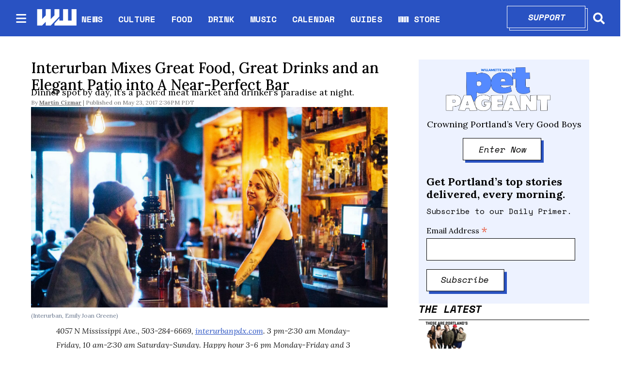

--- FILE ---
content_type: text/html; charset=utf-8
request_url: https://www.wweek.com/bars/2017/05/23/interurban-mixes-great-food-great-drinks-and-an-elegant-patio-into-a-near-perfect-bar/
body_size: 32087
content:
<!DOCTYPE html><html lang="en" dir="ltr"><head><meta name="viewport" content="width=device-width, initial-scale=1"/><link rel="icon" type="image/x-icon" href="/pf/resources/favicon.ico?d=111"/><title>Interurban Mixes Great Food, Great Drinks and an Elegant Patio into A Near-Perfect Bar</title><meta name="description" content="Dinner spot by day, it’s a packed meat market and drinker’s paradise at night."/><meta name="twitter:description" content="Dinner spot by day, it’s a packed meat market and drinker’s paradise at night."/><meta property="og:description" content="Dinner spot by day, it’s a packed meat market and drinker’s paradise at night."/><meta name="keywords" content="Bars,Bar Guide 2017,Bar Guide 2017 Directory,Interurban,portland bars,mississippi bars"/><meta property="og:title" content="Interurban Mixes Great Food, Great Drinks and an Elegant Patio into A Near-Perfect Bar"/><meta name="twitter:title" content="Interurban Mixes Great Food, Great Drinks and an Elegant Patio into A Near-Perfect Bar"/><meta property="og:image" content="https://www.wweek.com/resizer/v2/https%3A%2F%2Fs3.amazonaws.com%2Farc-wordpress-client-uploads%2Fwweek%2Fwp-content%2Fuploads%2F2017%2F02%2F28155752%2FInterurban_Emily-Joan-Greene_2.jpg?smart=true&amp;auth=8114f28afe9b403194c92a952da4022b242ad4b06d93d4f35dd0e2050177d588&amp;width=1200&amp;height=630"/><meta property="og:image:alt" content="(Interurban, Emily Joan Greene)"/><meta name="twitter:image" content="https://www.wweek.com/resizer/v2/https%3A%2F%2Fs3.amazonaws.com%2Farc-wordpress-client-uploads%2Fwweek%2Fwp-content%2Fuploads%2F2017%2F02%2F28155752%2FInterurban_Emily-Joan-Greene_2.jpg?smart=true&amp;auth=8114f28afe9b403194c92a952da4022b242ad4b06d93d4f35dd0e2050177d588&amp;width=1200&amp;height=630"/><meta name="twitter:image:alt" content="(Interurban, Emily Joan Greene)"/><meta property="og:type" content="article"/><meta name="robots" content="noarchive"/><meta name="canonicalUrl" property="canonicalUrl" content="https://www.wweek.com/bars/2017/05/23/interurban-mixes-great-food-great-drinks-and-an-elegant-patio-into-a-near-perfect-bar/"/><meta name="og:description" property="og:description" content="Dinner spot by day, it’s a packed meat market and drinker’s paradise at night."/><meta name="ogType" property="ogType" content="article"/><meta property="og:site_name" content="Willamette Week"/><meta name="twitter:site" content="@wweek"/><meta name="twitter:card" content="summary_large_image"/><link rel="canonical" href="https://www.wweek.com/bars/2017/05/23/interurban-mixes-great-food-great-drinks-and-an-elegant-patio-into-a-near-perfect-bar/"/><link id="fusion-output-type-styles" rel="stylesheet" type="text/css" href="/pf/dist/components/output-types/default.css?d=111&amp;mxId=00000000"/><link id="fusion-template-styles" rel="stylesheet" type="text/css" href="/pf/dist/components/combinations/default.css?d=111&amp;mxId=00000000"/><link id="fusion-siteStyles-styles" rel="stylesheet" type="text/css" href="/pf/dist/css/wweek.css?d=111&amp;mxId=00000000"/><script type="application/javascript" id="polyfill-script">if(!Array.prototype.includes||!(window.Object && window.Object.assign)||!window.Promise||!window.Symbol||!window.fetch){document.write('<script type="application/javascript" src="/pf/dist/engine/polyfill.js?d=111&mxId=00000000" defer=""><\/script>')}</script><script id="fusion-engine-react-script" type="application/javascript" src="/pf/dist/engine/react.js?d=111&amp;mxId=00000000" defer=""></script><script id="fusion-engine-combinations-script" type="application/javascript" src="/pf/dist/components/combinations/default.js?d=111&amp;mxId=00000000" defer=""></script><script src="https://cdn.adapex.io/hb/aaw.wweek.js" async=""></script><style>body { writing-mode: horizontal-tb; }</style><script async="" src="https://cdnjs.cloudflare.com/polyfill/v3/polyfill.min.js?features=IntersectionObserver%2CElement.prototype.prepend%2CElement.prototype.remove%2CArray.prototype.find%2CArray.prototype.includes"></script><script src="https://cdn.broadstreetads.com/init-2.min.js"></script><script>broadstreet.loadNetworkJS(9333)</script><script type="text/javascript" src="https://adbundle.empowerlocal.co/bundle.js?publicationKey=wweek-com"></script><script async="" src="https://flux.broadstreet.ai/emit/9333.js"></script><script data-integration="inlineScripts">
    (function() {
      var _sf_async_config = window._sf_async_config = (window._sf_async_config || {});
      _sf_async_config.uid = 20209;
      _sf_async_config.domain = "wweek.com";
      _sf_async_config.useCanonical = true;
      _sf_async_config.useCanonicalDomain = true;
      _sf_async_config.sections = '';
      _sf_async_config.authors = '';
    })();
  ;
    var _comscore = _comscore || []; _comscore.push({ c1: "2", c2: "8030908" });
  ;
      window.dataLayer = window.dataLayer || [];
      function gtag(){dataLayer.push(arguments);}
      gtag('js', new Date());gtag('config', 'UA-593977-1');
  ;
    (function(w,d,s,l,i){
      w[l]=w[l]||[];w[l].push({'gtm.start': new Date().getTime(),event:'gtm.js'});
      var f=d.getElementsByTagName(s)[0],
      j=d.createElement(s),dl=l!='dataLayer'?'&l='+l:'';j.async=true;j.src=
      'https://www.googletagmanager.com/gtm.js?id='+i+dl;f.parentNode.insertBefore(j,f);
    })(window,document,'script','dataLayer','GTM-N5HNM6G');
  ;
    !function(f,b,e,v,n,t,s)
    {if(f.fbq)return;n=f.fbq=function(){n.callMethod?
    n.callMethod.apply(n,arguments):n.queue.push(arguments)};
    if(!f._fbq)f._fbq=n;n.push=n;n.loaded=!0;n.version='2.0';
    n.queue=[];t=b.createElement(e);t.async=!0;
    t.src=v;s=b.getElementsByTagName(e)[0];
    s.parentNode.insertBefore(t,s)}(window,document,'script',
    'https://connect.facebook.net/en_US/fbevents.js');
    fbq('init', '1955258371407056'); 
    fbq('track', 'PageView');
  ;
    window._qevents = window._qevents || [];
    (function() {
    var elem = document.createElement('script');
    elem.src = (document.location.protocol == "https:" ? "https://secure" : "http://edge") + ".quantserve.com/quant.js";
    elem.async = true;
    elem.type = "text/javascript";
    var scpt = document.getElementsByTagName('script')[0];
    scpt.parentNode.insertBefore(elem, scpt);
    })();
    window._qevents.push({
    qacct:"p-devwm660sKDlc",
    uid:"__INSERT_EMAIL_HERE__"
    });;
    window.OneSignal = window.OneSignal || [];
    OneSignal.push(function() {
      OneSignal.init({
        appId: "0b60e0f8-50fa-46c4-80f8-a72f5c71fcd5",
      });
    });
    ;window.isIE = !!window.MSInputMethodContext && !!document.documentMode;</script><script async="" data-integration="googleAnalyticsTag" src="https://www.googletagmanager.com/gtag/js?id=UA-593977-1"></script><script async="" data-integration="nativo-ad" src="https://s.ntv.io/serve/load.js"></script><script async="" data-integration="chartbeat" src="https://static.chartbeat.com/js/chartbeat.js"></script><script async="" data-integration="comscore" src="https://sb.scorecardresearch.com/beacon.js"></script><script src="https://cdn.onesignal.com/sdks/OneSignalSDK.js"></script><script src="https://cdn.confiant-integrations.net/OXb-Bzls3w_YlLycDHL-ipXNeks/gpt_and_prebid/config.js"></script>
<script>(window.BOOMR_mq=window.BOOMR_mq||[]).push(["addVar",{"rua.upush":"false","rua.cpush":"true","rua.upre":"false","rua.cpre":"true","rua.uprl":"false","rua.cprl":"false","rua.cprf":"false","rua.trans":"SJ-6507c1ca-c15f-4bc9-804d-63fa3a847b51","rua.cook":"false","rua.ims":"false","rua.ufprl":"false","rua.cfprl":"true","rua.isuxp":"false","rua.texp":"norulematch","rua.ceh":"false","rua.ueh":"false","rua.ieh.st":"0"}]);</script>
                              <script>!function(e){var n="https://s.go-mpulse.net/boomerang/";if("False"=="True")e.BOOMR_config=e.BOOMR_config||{},e.BOOMR_config.PageParams=e.BOOMR_config.PageParams||{},e.BOOMR_config.PageParams.pci=!0,n="https://s2.go-mpulse.net/boomerang/";if(window.BOOMR_API_key="5HPAZ-HXDD4-HHN3G-5P8GW-TAXKQ",function(){function e(){if(!o){var e=document.createElement("script");e.id="boomr-scr-as",e.src=window.BOOMR.url,e.async=!0,i.parentNode.appendChild(e),o=!0}}function t(e){o=!0;var n,t,a,r,d=document,O=window;if(window.BOOMR.snippetMethod=e?"if":"i",t=function(e,n){var t=d.createElement("script");t.id=n||"boomr-if-as",t.src=window.BOOMR.url,BOOMR_lstart=(new Date).getTime(),e=e||d.body,e.appendChild(t)},!window.addEventListener&&window.attachEvent&&navigator.userAgent.match(/MSIE [67]\./))return window.BOOMR.snippetMethod="s",void t(i.parentNode,"boomr-async");a=document.createElement("IFRAME"),a.src="about:blank",a.title="",a.role="presentation",a.loading="eager",r=(a.frameElement||a).style,r.width=0,r.height=0,r.border=0,r.display="none",i.parentNode.appendChild(a);try{O=a.contentWindow,d=O.document.open()}catch(_){n=document.domain,a.src="javascript:var d=document.open();d.domain='"+n+"';void(0);",O=a.contentWindow,d=O.document.open()}if(n)d._boomrl=function(){this.domain=n,t()},d.write("<bo"+"dy onload='document._boomrl();'>");else if(O._boomrl=function(){t()},O.addEventListener)O.addEventListener("load",O._boomrl,!1);else if(O.attachEvent)O.attachEvent("onload",O._boomrl);d.close()}function a(e){window.BOOMR_onload=e&&e.timeStamp||(new Date).getTime()}if(!window.BOOMR||!window.BOOMR.version&&!window.BOOMR.snippetExecuted){window.BOOMR=window.BOOMR||{},window.BOOMR.snippetStart=(new Date).getTime(),window.BOOMR.snippetExecuted=!0,window.BOOMR.snippetVersion=12,window.BOOMR.url=n+"5HPAZ-HXDD4-HHN3G-5P8GW-TAXKQ";var i=document.currentScript||document.getElementsByTagName("script")[0],o=!1,r=document.createElement("link");if(r.relList&&"function"==typeof r.relList.supports&&r.relList.supports("preload")&&"as"in r)window.BOOMR.snippetMethod="p",r.href=window.BOOMR.url,r.rel="preload",r.as="script",r.addEventListener("load",e),r.addEventListener("error",function(){t(!0)}),setTimeout(function(){if(!o)t(!0)},3e3),BOOMR_lstart=(new Date).getTime(),i.parentNode.appendChild(r);else t(!1);if(window.addEventListener)window.addEventListener("load",a,!1);else if(window.attachEvent)window.attachEvent("onload",a)}}(),"".length>0)if(e&&"performance"in e&&e.performance&&"function"==typeof e.performance.setResourceTimingBufferSize)e.performance.setResourceTimingBufferSize();!function(){if(BOOMR=e.BOOMR||{},BOOMR.plugins=BOOMR.plugins||{},!BOOMR.plugins.AK){var n="true"=="true"?1:0,t="",a="bu5b6naccueuq2lz6h7q-f-47132f046-clientnsv4-s.akamaihd.net",i="false"=="true"?2:1,o={"ak.v":"39","ak.cp":"527289","ak.ai":parseInt("653832",10),"ak.ol":"0","ak.cr":8,"ak.ipv":4,"ak.proto":"h2","ak.rid":"ade226","ak.r":51990,"ak.a2":n,"ak.m":"dscr","ak.n":"ff","ak.bpcip":"13.58.31.0","ak.cport":51894,"ak.gh":"2.17.209.136","ak.quicv":"","ak.tlsv":"tls1.3","ak.0rtt":"","ak.0rtt.ed":"","ak.csrc":"-","ak.acc":"","ak.t":"1769599487","ak.ak":"hOBiQwZUYzCg5VSAfCLimQ==H59qhySUCmcakfwv+v892h9NN+4PZMxpQuN6BVhHay3zYSRO4qvTHTYnyHbegG8Mal0IYE4Iuz/MmR1weuqSBt+Hs8x6BE2RXWVVQuCUUFg0OuowO9oFXgm8vxun6YP/Mwjn3Eque7A9sYnjgNQhz5WLgBHtCRRibxkn48dDUyN1WbqcsCtCrkF8c7/M3LenjSCbMaN9Z/Zu9uLc1qo+r8bPsaxvzUPyjoSqIzmDRz7vTNxMiHULK5Oq0zreMnJI0PPUwYdQ0bwTAno+LmdQN7bEZ9cSUx5i54n3KZdJzV1F260lelhkbXaLL4HNVkfmdv59Eoh21E/3HQ0qOC6yS7unEROg2WjTfTP/ZQZTe3rvgYI6+oM7XpJA/EcnKa+q2F3M0Q2Q2c5vcoQnDuuF/DdY622td+e/z8QrPhQ+ci0=","ak.pv":"27","ak.dpoabenc":"","ak.tf":i};if(""!==t)o["ak.ruds"]=t;var r={i:!1,av:function(n){var t="http.initiator";if(n&&(!n[t]||"spa_hard"===n[t]))o["ak.feo"]=void 0!==e.aFeoApplied?1:0,BOOMR.addVar(o)},rv:function(){var e=["ak.bpcip","ak.cport","ak.cr","ak.csrc","ak.gh","ak.ipv","ak.m","ak.n","ak.ol","ak.proto","ak.quicv","ak.tlsv","ak.0rtt","ak.0rtt.ed","ak.r","ak.acc","ak.t","ak.tf"];BOOMR.removeVar(e)}};BOOMR.plugins.AK={akVars:o,akDNSPreFetchDomain:a,init:function(){if(!r.i){var e=BOOMR.subscribe;e("before_beacon",r.av,null,null),e("onbeacon",r.rv,null,null),r.i=!0}return this},is_complete:function(){return!0}}}}()}(window);</script></head><body><noscript data-integration="comscore"><img alt="comscore" src="https://sb.scorecardresearch.com/p?c1=2&amp;c2=8030908&amp;cv=2.0&amp;cj=1"/></noscript><noscript><iframe title="gtm" src="https://www.googletagmanager.com/ns.html?id=GTM-N5HNM6G" height="0" width="0" style="display:none;visibility:hidden"></iframe></noscript><noscript><img height="1" width="1" src="https://www.facebook.com/tr?id=1955258371407056&amp;ev=PageView
&amp;noscript=1"/></noscript><noscript><div style="display:none"><img src="//pixel.quantserve.com/pixel/p-devwm660sKDlc.gif" border="0" height="1" width="1" alt="Quantcast"/></div></noscript><a class="skip-main" href="#main">Skip to main content</a><div id="fusion-app" class="b-application"><div class="b-right-rail"><header class="c-stack b-right-rail__navigation" data-style-direction="vertical" data-style-justification="start" data-style-alignment="unset" data-style-inline="false" data-style-wrap="nowrap"><nav id="main-nav" class="b-header-nav-chain " aria-label="Sections Menu"><div class="b-header-nav-chain__top-layout"><div class="b-header-nav-chain__nav-left"><div class="nav-components--mobile"><button class="c-button c-button--small c-button--secondary-reverse header-nav-sections-button" type="button"><svg class="c-icon" width="48" height="48" xmlns="http://www.w3.org/2000/svg" viewBox="0 0 512 512" fill="currentColor" aria-hidden="true" focusable="false"><path d="M25 96C25 78.33 39.33 64 57 64H441C458.7 64 473 78.33 473 96C473 113.7 458.7 128 441 128H57C39.33 128 25 113.7 25 96ZM25 256C25 238.3 39.33 224 57 224H441C458.7 224 473 238.3 473 256C473 273.7 458.7 288 441 288H57C39.33 288 25 273.7 25 256ZM441 448H57C39.33 448 25 433.7 25 416C25 398.3 39.33 384 57 384H441C458.7 384 473 398.3 473 416C473 433.7 458.7 448 441 448Z"></path></svg></button></div><div class="nav-components--desktop"><button class="c-button c-button--small c-button--secondary-reverse header-nav-sections-button" type="button"><svg class="c-icon" width="48" height="48" xmlns="http://www.w3.org/2000/svg" viewBox="0 0 512 512" fill="currentColor" aria-hidden="true" focusable="false"><path d="M25 96C25 78.33 39.33 64 57 64H441C458.7 64 473 78.33 473 96C473 113.7 458.7 128 441 128H57C39.33 128 25 113.7 25 96ZM25 256C25 238.3 39.33 224 57 224H441C458.7 224 473 238.3 473 256C473 273.7 458.7 288 441 288H57C39.33 288 25 273.7 25 256ZM441 448H57C39.33 448 25 433.7 25 416C25 398.3 39.33 384 57 384H441C458.7 384 473 398.3 473 416C473 433.7 458.7 448 441 448Z"></path></svg></button></div></div><a title="Willamette Week" class="c-link b-header-nav-chain__logo  nav-logo-hidden " href="/" aria-hidden="true" tabindex="-1"><img src="https://static.themebuilder.aws.arc.pub/wweek/1749159829189.png" alt="Willamette Week" data-chromatic="ignore"/></a><nav aria-label="Top Links" class="c-stack b-header-nav-chain__links-list" data-style-direction="horizontal" data-style-justification="start" data-style-alignment="center" data-style-inline="false" data-style-wrap="wrap"><span class="b-header-nav-chain__links-list-item"><a class="c-link" href="/news">NEWS</a></span><span class="b-header-nav-chain__links-list-item"><span class="c-separator"></span><a class="c-link" href="/culture">CULTURE</a></span><span class="b-header-nav-chain__links-list-item"><span class="c-separator"></span><a class="c-link" href="/food">FOOD</a></span><span class="b-header-nav-chain__links-list-item"><span class="c-separator"></span><a class="c-link" href="/drink">DRINK</a></span><span class="b-header-nav-chain__links-list-item"><span class="c-separator"></span><a class="c-link" href="/music">MUSIC</a></span><span class="b-header-nav-chain__links-list-item"><span class="c-separator"></span><a class="c-link" href="https://www.wweek.com/getbusy/calendar/events/" rel="noreferrer" target="_blank">CALENDAR<span class="visually-hidden">Opens in new window</span></a></span><span class="b-header-nav-chain__links-list-item"><span class="c-separator"></span><a class="c-link" href="/guides">GUIDES</a></span><span class="b-header-nav-chain__links-list-item"><span class="c-separator"></span><a class="c-link" href="https://store.wweek.com/" rel="noreferrer" target="_blank">WW STORE<span class="visually-hidden">Opens in new window</span></a></span></nav><div class="b-header-nav-chain__nav-right"><div class="nav-components--mobile"><div class="b-header-nav-chain__support-button"><div class="button-with-shadow primary width1"><div class="shadow"> </div><div class="overlay"><a aria-label="Support" class="c-link inner-button" href="https://wweek.app.neoncrm.com/forms/support?utm_source=website&amp;utm_medium=supportbutton" rel="noreferrer" target="_blank">Support<span class="visually-hidden">Opens in new window</span></a></div></div></div><div class="nav-search nav-search-right"><div class="gsc-generic-box "><div class="gcse-searchbox-only" data-resultsurl="https://wweek.com/search/"></div></div><button iconType="search" aria-label="Search" class="c-button c-button--small c-button--secondary-reverse" type="button"><span class="visually-hidden">Search</span><span><svg class="c-icon" width="24" height="24" xmlns="http://www.w3.org/2000/svg" viewBox="0 0 512 512" fill="currentColor" aria-hidden="true" focusable="false"><path d="M505 442.7L405.3 343c-4.5-4.5-10.6-7-17-7H372c27.6-35.3 44-79.7 44-128C416 93.1 322.9 0 208 0S0 93.1 0 208s93.1 208 208 208c48.3 0 92.7-16.4 128-44v16.3c0 6.4 2.5 12.5 7 17l99.7 99.7c9.4 9.4 24.6 9.4 33.9 0l28.3-28.3c9.4-9.4 9.4-24.6.1-34zM208 336c-70.7 0-128-57.2-128-128 0-70.7 57.2-128 128-128 70.7 0 128 57.2 128 128 0 70.7-57.2 128-128 128z"></path></svg></span></button></div></div><div class="nav-components--desktop"><div class="b-header-nav-chain__support-button"><div class="button-with-shadow primary width1"><div class="shadow"> </div><div class="overlay"><a aria-label="Support" class="c-link inner-button" href="https://wweek.app.neoncrm.com/forms/support?utm_source=website&amp;utm_medium=supportbutton" rel="noreferrer" target="_blank">Support<span class="visually-hidden">Opens in new window</span></a></div></div></div><div class="nav-search nav-search-right"><div class="gsc-generic-box "><div class="gcse-searchbox-only" data-resultsurl="https://wweek.com/search/"></div></div><button iconType="search" aria-label="Search" class="c-button c-button--small c-button--secondary-reverse" type="button"><span class="visually-hidden">Search</span><span><svg class="c-icon" width="24" height="24" xmlns="http://www.w3.org/2000/svg" viewBox="0 0 512 512" fill="currentColor" aria-hidden="true" focusable="false"><path d="M505 442.7L405.3 343c-4.5-4.5-10.6-7-17-7H372c27.6-35.3 44-79.7 44-128C416 93.1 322.9 0 208 0S0 93.1 0 208s93.1 208 208 208c48.3 0 92.7-16.4 128-44v16.3c0 6.4 2.5 12.5 7 17l99.7 99.7c9.4 9.4 24.6 9.4 33.9 0l28.3-28.3c9.4-9.4 9.4-24.6.1-34zM208 336c-70.7 0-128-57.2-128-128 0-70.7 57.2-128 128-128 70.7 0 128 57.2 128 128 0 70.7-57.2 128-128 128z"></path></svg></span></button></div></div></div></div><div id="flyout-overlay" class="c-stack b-header-nav-chain__flyout-overlay closed" data-style-direction="vertical" data-style-justification="start" data-style-alignment="unset" data-style-inline="false" data-style-wrap="nowrap"><div><div class="c-stack b-header-nav-chain__flyout-nav-wrapper closed" data-style-direction="vertical" data-style-justification="start" data-style-alignment="unset" data-style-inline="false" data-style-wrap="nowrap"><div class="nav-menu"><div class="c-stack nav-components--mobile" data-style-direction="vertical" data-style-justification="start" data-style-alignment="unset" data-style-inline="false" data-style-wrap="nowrap"></div><div class="c-stack nav-components--desktop" data-style-direction="vertical" data-style-justification="start" data-style-alignment="unset" data-style-inline="false" data-style-wrap="nowrap"></div></div><ul class="c-stack b-header-nav-chain__flyout-nav" data-style-direction="vertical" data-style-justification="start" data-style-alignment="unset" data-style-inline="false" data-style-wrap="nowrap"><li class="section-item"><div class="c-stack b-header-nav-chain__subsection-anchor subsection-anchor " data-style-direction="horizontal" data-style-justification="start" data-style-alignment="center" data-style-inline="false" data-style-wrap="nowrap"><a class="c-link" href="/news">NEWS</a><button aria-expanded="false" aria-controls="header_sub_section_news" class="c-button c-button--medium c-button--default submenu-caret" type="button"><span><svg class="c-icon" width="20" height="20" xmlns="http://www.w3.org/2000/svg" viewBox="0 0 512 512" fill="currentColor" aria-hidden="true" focusable="false"><path d="M256 416C247.812 416 239.62 412.875 233.38 406.625L41.38 214.625C28.88 202.125 28.88 181.875 41.38 169.375C53.88 156.875 74.13 156.875 86.63 169.375L256 338.8L425.4 169.4C437.9 156.9 458.15 156.9 470.65 169.4C483.15 181.9 483.15 202.15 470.65 214.65L278.65 406.65C272.4 412.9 264.2 416 256 416Z"></path></svg></span></button></div><div class="b-header-nav-chain__subsection-container "><ul class="b-header-nav-chain__subsection-menu" id="header_sub_section_news"><li class="subsection-item"><a class="c-link" href="/news/city" aria-hidden="true" tabindex="-1">City</a></li><li class="subsection-item"><a class="c-link" href="/news/county" aria-hidden="true" tabindex="-1">County</a></li><li class="subsection-item"><a class="c-link" href="/news/state" aria-hidden="true" tabindex="-1">State</a></li><li class="subsection-item"><a class="c-link" href="/news/health" aria-hidden="true" tabindex="-1">Health</a></li><li class="subsection-item"><a class="c-link" href="/news/schools" aria-hidden="true" tabindex="-1">Schools</a></li><li class="subsection-item"><a class="c-link" href="/news/dr-know" aria-hidden="true" tabindex="-1">Dr. Know</a></li></ul></div></li><li class="section-item"><div class="c-stack b-header-nav-chain__subsection-anchor subsection-anchor " data-style-direction="horizontal" data-style-justification="start" data-style-alignment="center" data-style-inline="false" data-style-wrap="nowrap"><a class="c-link" href="/culture">CULTURE</a><button aria-expanded="false" aria-controls="header_sub_section_culture" class="c-button c-button--medium c-button--default submenu-caret" type="button"><span><svg class="c-icon" width="20" height="20" xmlns="http://www.w3.org/2000/svg" viewBox="0 0 512 512" fill="currentColor" aria-hidden="true" focusable="false"><path d="M256 416C247.812 416 239.62 412.875 233.38 406.625L41.38 214.625C28.88 202.125 28.88 181.875 41.38 169.375C53.88 156.875 74.13 156.875 86.63 169.375L256 338.8L425.4 169.4C437.9 156.9 458.15 156.9 470.65 169.4C483.15 181.9 483.15 202.15 470.65 214.65L278.65 406.65C272.4 412.9 264.2 416 256 416Z"></path></svg></span></button></div><div class="b-header-nav-chain__subsection-container "><ul class="b-header-nav-chain__subsection-menu" id="header_sub_section_culture"><li class="subsection-item"><a class="c-link" href="/movies" aria-hidden="true" tabindex="-1">Movies</a></li><li class="subsection-item"><a class="c-link" href="/arts" aria-hidden="true" tabindex="-1">Arts</a></li><li class="subsection-item"><a class="c-link" href="/performance" aria-hidden="true" tabindex="-1">Performance</a></li><li class="subsection-item"><a class="c-link" href="/arts/books" aria-hidden="true" tabindex="-1">Books</a></li><li class="subsection-item"><a class="c-link" href="/potlander" aria-hidden="true" tabindex="-1">Potlander</a></li></ul></div></li><li class="section-item"><a class="c-link" href="/food">FOOD</a></li><li class="section-item"><a class="c-link" href="/drink">DRINK</a></li><li class="section-item"><a class="c-link" href="/music">MUSIC</a></li><li class="section-item"><a class="c-link" href="link-M3MVJZPW4JBDRMO74TZQGA5ISY"></a></li><li class="section-item"><a class="c-link" href="/guides">GUIDES</a></li><li class="section-item"><a class="c-link" href="link-67IFG2G54FD6HMM3KWFQIGWZGI"></a></li><li class="section-item"><a class="c-link" href="link-3BP53IMFBBCXVJ42E2FM2SAKOA"></a></li><li class="section-menu--bottom-placeholder"></li></ul></div></div></div></nav></header><section role="main" id="main" tabindex="-1" class="b-right-rail__main"><div class="c-stack b-right-rail__full-width-1" data-style-direction="vertical" data-style-justification="start" data-style-alignment="unset" data-style-inline="false" data-style-wrap="nowrap"><div id="fusion-static-enter:html-block-f0fD5ixLXiqv3S8" style="display:none" data-fusion-component="html-block-f0fD5ixLXiqv3S8"></div><div><broadstreet-zone zone-id='169549' ></broadstreet-zone></div><div id="fusion-static-exit:html-block-f0fD5ixLXiqv3S8" style="display:none" data-fusion-component="html-block-f0fD5ixLXiqv3S8"></div></div><div class="c-grid b-right-rail__rail-container"><div class="c-stack b-right-rail__main-interior-item" data-style-direction="vertical" data-style-justification="start" data-style-alignment="unset" data-style-inline="false" data-style-wrap="nowrap"><h1 class="b-headline">Interurban Mixes Great Food, Great Drinks and an Elegant Patio into A Near-Perfect Bar</h1><h2 class="c-heading b-subheadline">Dinner spot by day, it’s a packed meat market and drinker’s paradise at night.</h2><div class="b-byline-with-date"><div class="c-attribution b-byline-with-date-byline"><span class="b-byline-with-date__by">By</span> <span class="b-byline-with-date__names">Martin Cizmar</span></div><time as="time" class="c-date b-byline-with-date-date" dateTime="2017-05-23T21:36:19.121Z">May 23, 2017 2:36PM PDT</time></div><div class="b-lead-art"><figure class="c-media-item"><div class="b-lead-art__image-wrapper"><img data-chromatic="ignore" alt="" class="c-image" loading="eager" src="https://www.wweek.com/resizer/v2/https%3A%2F%2Fs3.amazonaws.com%2Farc-wordpress-client-uploads%2Fwweek%2Fwp-content%2Fuploads%2F2017%2F02%2F28155752%2FInterurban_Emily-Joan-Greene_2.jpg?smart=true&amp;auth=8114f28afe9b403194c92a952da4022b242ad4b06d93d4f35dd0e2050177d588&amp;width=1200&amp;height=675" srcSet="https://www.wweek.com/resizer/v2/https%3A%2F%2Fs3.amazonaws.com%2Farc-wordpress-client-uploads%2Fwweek%2Fwp-content%2Fuploads%2F2017%2F02%2F28155752%2FInterurban_Emily-Joan-Greene_2.jpg?smart=true&amp;auth=8114f28afe9b403194c92a952da4022b242ad4b06d93d4f35dd0e2050177d588&amp;width=800&amp;height=450 800w, https://www.wweek.com/resizer/v2/https%3A%2F%2Fs3.amazonaws.com%2Farc-wordpress-client-uploads%2Fwweek%2Fwp-content%2Fuploads%2F2017%2F02%2F28155752%2FInterurban_Emily-Joan-Greene_2.jpg?smart=true&amp;auth=8114f28afe9b403194c92a952da4022b242ad4b06d93d4f35dd0e2050177d588&amp;width=1600&amp;height=900 1600w" width="1200" height="675"/></div><figcaption class="c-media-item__fig-caption"><span class="c-media-item__caption">(Interurban, Emily Joan Greene) </span></figcaption></figure></div><article class="b-article-body custom"><p class="c-paragraph"><em>4057 N Mississippi Ave., 503-284-6669, <a href="http://interurbanpdx.com" target="_blank">interurbanpdx.com</a>. 3 pm-2:30 am Monday-Friday, 10 am-2:30 am Saturday-Sunday. Happy hour 3-6 pm Monday-Friday and 3 pm-close Sunday: $4 imperial pints, excellent $5 cocktails and $5 corn dog bites.</em></p><p class="c-paragraph"><strong>Established: December 2011</strong></p><p class="c-paragraph"><a href="http://interurbanpdx.com" target="_blank">Interurban</a> has recently come into its own as a roundly excellent gastropub with top-tier draft beer, excellent cocktails and food that pairs well with both. Chef Jonny Henry's small menu at this "publican's table" is mostly the same stuff you find at others like it—roasted bone marrow, crab cakes, steak frites, salad topped with blue cheese and hazelnuts—but it's the first and only place in Portland to do it on the level you find at places like Denver's Euclid Hall. An early-fall visit found the kitchen assembling a simple but exquisite salad from ultra-ripe heirloom tomatoes, a fat dollop of maple-smoked chèvre, tissue-paper-thin slivers of salty fatback and sweet, nutty Banyuls vinegar ($10).</p><div id="fusion-static-enter:html-block-f0fFsJJApdG78II" style="display:none" data-fusion-component="html-block-f0fFsJJApdG78II"></div><div><broadstreet-zone zone-id='169550' ></broadstreet-zone></div><div id="fusion-static-exit:html-block-f0fFsJJApdG78II" style="display:none" data-fusion-component="html-block-f0fFsJJApdG78II"></div><figure class="c-media-item b-article-body__image"><img data-chromatic="ignore" alt="" class="c-image" loading="lazy" src="https://www.wweek.com/resizer/v2/FZEI6OWFUJCXJNBAJJ4QSHB7HY.jpg?auth=bd84109e46f3b723a37871e63edae866aacfc10d1d4946df3c785abea1ef2517&amp;width=800&amp;height=480" srcSet="https://www.wweek.com/resizer/v2/FZEI6OWFUJCXJNBAJJ4QSHB7HY.jpg?auth=bd84109e46f3b723a37871e63edae866aacfc10d1d4946df3c785abea1ef2517&amp;width=274&amp;height=164 274w, https://www.wweek.com/resizer/v2/FZEI6OWFUJCXJNBAJJ4QSHB7HY.jpg?auth=bd84109e46f3b723a37871e63edae866aacfc10d1d4946df3c785abea1ef2517&amp;width=400&amp;height=240 400w, https://www.wweek.com/resizer/v2/FZEI6OWFUJCXJNBAJJ4QSHB7HY.jpg?auth=bd84109e46f3b723a37871e63edae866aacfc10d1d4946df3c785abea1ef2517&amp;width=768&amp;height=460 768w, https://www.wweek.com/resizer/v2/FZEI6OWFUJCXJNBAJJ4QSHB7HY.jpg?auth=bd84109e46f3b723a37871e63edae866aacfc10d1d4946df3c785abea1ef2517&amp;width=1024&amp;height=614 1024w, https://www.wweek.com/resizer/v2/FZEI6OWFUJCXJNBAJJ4QSHB7HY.jpg?auth=bd84109e46f3b723a37871e63edae866aacfc10d1d4946df3c785abea1ef2517&amp;width=1440&amp;height=864 1440w" width="800" height="480"/></figure><figure class="c-media-item b-article-body__image"><img data-chromatic="ignore" alt="" class="c-image" loading="lazy" src="https://www.wweek.com/resizer/v2/MJGJBCJRR5CXLLEQ6PFB4M5CKI.jpg?auth=8de146dfc270488829d57b2b703ec3b54c3da50771362b73fb37ee83d92f70fb&amp;width=800&amp;height=486" srcSet="https://www.wweek.com/resizer/v2/MJGJBCJRR5CXLLEQ6PFB4M5CKI.jpg?auth=8de146dfc270488829d57b2b703ec3b54c3da50771362b73fb37ee83d92f70fb&amp;width=274&amp;height=166 274w, https://www.wweek.com/resizer/v2/MJGJBCJRR5CXLLEQ6PFB4M5CKI.jpg?auth=8de146dfc270488829d57b2b703ec3b54c3da50771362b73fb37ee83d92f70fb&amp;width=400&amp;height=243 400w, https://www.wweek.com/resizer/v2/MJGJBCJRR5CXLLEQ6PFB4M5CKI.jpg?auth=8de146dfc270488829d57b2b703ec3b54c3da50771362b73fb37ee83d92f70fb&amp;width=768&amp;height=466 768w, https://www.wweek.com/resizer/v2/MJGJBCJRR5CXLLEQ6PFB4M5CKI.jpg?auth=8de146dfc270488829d57b2b703ec3b54c3da50771362b73fb37ee83d92f70fb&amp;width=1024&amp;height=622 1024w, https://www.wweek.com/resizer/v2/MJGJBCJRR5CXLLEQ6PFB4M5CKI.jpg?auth=8de146dfc270488829d57b2b703ec3b54c3da50771362b73fb37ee83d92f70fb&amp;width=1440&amp;height=874 1440w" width="800" height="486"/><figcaption class="c-media-item__fig-caption"><span class="c-media-item__caption">(Interurban, Emily Joan Greene) </span></figcaption></figure><p class="c-paragraph">Dinner spot by day, it's a packed meat market and drinker's paradise at night. After all, the rotating beer list is fantastic, and the cocktails are better. Interurban does one of the best Old-Fashioneds ($10) in town and is equally passionate about other classics, like an Applejack Fix made with Laird's and Combier orange ($10) and a version of the storied old gin-and-vermouth cocktail known as the Lone Tree, here made with Hayman's Old Tom and both Dolin dry and Cinzano Rosso ($10). Or just pair rainbow trout with artisanal Jell-O shots ($3, jiggly G&Ts on our visit) and apologize to no one.</p><div id="fusion-static-enter:article-html-block-" style="display:none" data-fusion-component="article-html-block-"></div><div class="b-article-body__html"> </div><div id="fusion-static-exit:article-html-block-" style="display:none" data-fusion-component="article-html-block-"></div><p class="c-paragraph"><strong>Bar story:</strong> This premium pub grub spot opened on North Mississippi Avenue at the end of 2011 under the ownership of John Gorham, Kurt Huffman and Dan Hart. Gorham has two Restaurant of the Year plaques; Huffman owns a piece of about a dozen high-profile spots. And yet the place didn't come into its own until Hart took over solo.</p><figure class="c-media-item b-article-body__image"><img data-chromatic="ignore" alt="" class="c-image" loading="lazy" src="https://www.wweek.com/resizer/v2/YJZLEEAZ5BEWROOBU4PIHCCCD4.png?auth=67210367ff54fcf17ac552814e4e9fce3398120231ed88c4073c3beb0817a6a6&amp;width=800&amp;height=86" srcSet="https://www.wweek.com/resizer/v2/YJZLEEAZ5BEWROOBU4PIHCCCD4.png?auth=67210367ff54fcf17ac552814e4e9fce3398120231ed88c4073c3beb0817a6a6&amp;width=274&amp;height=29 274w, https://www.wweek.com/resizer/v2/YJZLEEAZ5BEWROOBU4PIHCCCD4.png?auth=67210367ff54fcf17ac552814e4e9fce3398120231ed88c4073c3beb0817a6a6&amp;width=400&amp;height=43 400w, https://www.wweek.com/resizer/v2/YJZLEEAZ5BEWROOBU4PIHCCCD4.png?auth=67210367ff54fcf17ac552814e4e9fce3398120231ed88c4073c3beb0817a6a6&amp;width=768&amp;height=82 768w, https://www.wweek.com/resizer/v2/YJZLEEAZ5BEWROOBU4PIHCCCD4.png?auth=67210367ff54fcf17ac552814e4e9fce3398120231ed88c4073c3beb0817a6a6&amp;width=1024&amp;height=110 1024w, https://www.wweek.com/resizer/v2/YJZLEEAZ5BEWROOBU4PIHCCCD4.png?auth=67210367ff54fcf17ac552814e4e9fce3398120231ed88c4073c3beb0817a6a6&amp;width=1440&amp;height=154 1440w" width="800" height="86"/></figure><p class="c-paragraph"><a href="http://www.wweek.com/drank/">Drank: Bar Guide 2017</a></p><div id="fusion-static-enter:html-block-f0f4sSS60cJYa3P" style="display:none" data-fusion-component="html-block-f0f4sSS60cJYa3P"></div><div><style>#placement_523914_0_i{width:100%;margin:0 auto;}</style><script type="text/javascript">var rnd = window.rnd || Math.floor(Math.random()*10e6);var pid523914 = window.pid523914 || rnd;var plc523914 = window.plc523914 || 0;var abkw = window.abkw || '';var absrc = 'https://ads.empowerlocal.co/adserve/;ID=181918;size=0x0;setID=523914;type=js;sw='+screen.width+';sh='+screen.height+';spr='+window.devicePixelRatio+';kw='+abkw+';pid='+pid523914+';place='+(plc523914++)+';rnd='+rnd+';click=CLICK_MACRO_PLACEHOLDER';var _absrc = absrc.split("type=js"); absrc = _absrc[0] + 'type=js;referrer=' + encodeURIComponent(document.location.href) + _absrc[1];document.write('<scr'+'ipt src="'+absrc+'" type="text/javascript"></'+'script>');</script></div><div id="fusion-static-exit:html-block-f0f4sSS60cJYa3P" style="display:none" data-fusion-component="html-block-f0f4sSS60cJYa3P"></div><p class="c-paragraph"><a href="http://www.wweek.com/bars/2017/05/23/portland-more-than-most-places-stores-its-history-in-bars/">Welcome to Bar Guide 2017</a> | <a href="http://www.wweek.com/bars/2017/05/23/where-to-find-drank-wws-bar-guide-2017/">Where To Find a Copy of Bar Guide 2017</a></p><p class="c-paragraph"><a href="http://www.wweek.com/drank-directory/">The 100 Best Bars in Portland</a> | <a href="http://www.wweek.com/bars/2017/05/25/how-we-chose-portlands-100-best-bars/">How We Selected Them</a></p><p class="c-paragraph"><a href="http://www.wweek.com/bars/2017/05/22/bar-of-the-year-2017-bar-casa-vale-is-a-dream-of-spain-a-decade-in-the-making/">Bar of the Year 2017: Bar Casa Vale</a></p><p class="c-paragraph">2. <a href="http://www.wweek.com/bars/2017/05/23/century-utterly-reinvents-the-sports-bar/">Century</a> | 3. <a href="http://www.wweek.com/bars/2017/05/22/punk-dive-the-know-is-like-a-glorious-middle-finger-to-new-portland/">The Know</a> | 4. <a href="http://www.wweek.com/bars/2017/05/23/brian-koch-made-a-small-town-beer-bar-in-the-north-of-portland/">Lombard House</a> | 5. <a href="http://www.wweek.com/bars/2017/05/23/the-wine-bar-from-dandy-warhols-singer-courtney-taylor-taylor-is-what-he-says-it-is-the-coolest-wine-bar-in-portland/">The Old Portland</a></p><p class="c-paragraph"><a href="http://www.wweek.com/bars/2017/05/23/portlands-party-patios-porches-and-rooftops/">Portland's Party Patios, Porches and Rooftops</a> | <a href="http://www.wweek.com/bars/2017/05/23/portlands-10-best-scumbag-breakfasts-ranked/">Scumbag Breakfasts, Ranked</a></p><p class="c-paragraph"><a href="http://www.wweek.com/bars/2017/05/22/portlands-best-6-and-under-happy-hour-burgers-plus-one-fried-chicken-sandwich/">$6-and-Under Happy Hour Burgers</a> | <a href="http://www.wweek.com/bars/2017/05/18/drink-at-portlands-finest-restaurant-bars/">Portland's Finest Restaurant Bars</a> | <a href="http://www.wweek.com/bars/2017/05/18/portlands-greatest-late-night-happy-hours/">Late-Night Happy Hours</a> | <a href="http://www.wweek.com/bars/2017/05/23/portland-suddenly-has-a-whole-hell-of-a-lot-of-1-happy-hour-oyster-deals-heres-where-to-get-them/">$1 Oyster Happy Hour Deals</a> | <a href="http://www.wweek.com/bars/2017/05/23/the-best-bar-pizzas-in-portland/">Best Bar Pizzas</a> | <a href="http://www.wweek.com/bars/2017/05/23/heres-where-to-get-portlands-finest-discount-nachos/">Dope Discount Nachos</a> | <a href="http://www.wweek.com/bars/2017/05/24/portlands-new-wave-of-fancy-jell-o-shots-has-arrived-heres-where-to-get-them/">Fancy Jell-O Shots</a> | <a href="http://www.wweek.com/bars/2017/05/22/portland-tapas-have-gone-from-stuffy-to-casual-here-are-four-to-try/">Tapas</a></p><p class="c-paragraph">Where to Play <a href="http://www.wweek.com/bars/2017/05/22/a-portland-shuffleboard-bar-for-every-quadrant/">Shuffleboard</a> | <a href="http://www.wweek.com/bars/2017/05/18/portland-bars-where-you-can-play-pinball/">Pinball</a> | <a href="http://www.wweek.com/bars/2017/05/24/a-portland-pool-hall-for-every-quadrant/">Pool Halls</a></p></article><div class="b-article-tag-custom" data-testid="article-container"><p class="c-paragraph">Explore more on: </p><p class="c-paragraph"><a class="c-link" href=""><span class="inner-span">Bar Guide 2017</span></a><a class="c-link" href=""><span class="inner-span">Bar Guide Directory 2017</span></a><a class="c-link" href=""><span class="inner-span">Bars</span></a><a class="c-link" href=""><span class="inner-span">Interurban</span></a></p></div><div class="c-stack b-author-bio" data-style-direction="vertical" data-style-justification="start" data-style-alignment="unset" data-style-inline="false" data-style-wrap="nowrap"><div class="c-stack b-author-bio__author" data-style-direction="horizontal" data-style-justification="start" data-style-alignment="unset" data-style-inline="false" data-style-wrap="nowrap"><img data-chromatic="ignore" alt="Martin Cizmar" class="c-image" loading="lazy" src="https://www.wweek.com/resizer/v2/https%3A%2F%2Fs3.amazonaws.com%2Farc-authors%2Fwweek%2F81459786-123a-4008-82ca-79f8450309ce.jpg?smart=true&amp;auth=69482472830b38417c814d91d8003f4fda121df02c1137c4547d7c2ccb51a622&amp;width=100&amp;height=100" srcSet="https://www.wweek.com/resizer/v2/https%3A%2F%2Fs3.amazonaws.com%2Farc-authors%2Fwweek%2F81459786-123a-4008-82ca-79f8450309ce.jpg?smart=true&amp;auth=69482472830b38417c814d91d8003f4fda121df02c1137c4547d7c2ccb51a622&amp;width=100&amp;height=100 100w, https://www.wweek.com/resizer/v2/https%3A%2F%2Fs3.amazonaws.com%2Farc-authors%2Fwweek%2F81459786-123a-4008-82ca-79f8450309ce.jpg?smart=true&amp;auth=69482472830b38417c814d91d8003f4fda121df02c1137c4547d7c2ccb51a622&amp;width=200&amp;height=200 200w, https://www.wweek.com/resizer/v2/https%3A%2F%2Fs3.amazonaws.com%2Farc-authors%2Fwweek%2F81459786-123a-4008-82ca-79f8450309ce.jpg?smart=true&amp;auth=69482472830b38417c814d91d8003f4fda121df02c1137c4547d7c2ccb51a622&amp;width=400&amp;height=400 400w" width="100" height="100"/><div><div class="b-author-bio__byline-wrapper"><h2 class="c-heading b-author-bio__author-name">Martin Cizmar</h2><div class="b-author-bio__social-link-wrapper"><span class="b-author-bio__separator"> | </span></div></div><p class="c-paragraph b-author-bio__author-description">Martin Cizmar is the former Arts &amp; Culture editor.</p></div></div></div><div class="b-text-button-cta"><p class="c-paragraph">Willamette Week’s reporting has concrete impacts that change laws, force action from civic leaders, and drive compromised politicians from public office.</p><p class="c-paragraph"><strong>Support WW</strong></p><div class="button-with-shadow primary width1"><div class="shadow"> </div><div class="overlay"><a aria-label="Support" class="c-link inner-button" href="https://wweek.app.neoncrm.com/forms/support?utm_source=article&amp;utm_medium=footer" rel="noreferrer" target="_blank">Support<span class="visually-hidden">Opens in new window</span></a></div></div></div><div id="fusion-static-enter:html-block-f0fnorneGpZP3RU" style="display:none" data-fusion-component="html-block-f0fnorneGpZP3RU"></div><div><!-- el_wweek_localsavings [javascript] -->
<style>#placement_621480_0_i{width:100%;margin:0 auto;}</style>
<script type="text/javascript">
var rnd = window.rnd || Math.floor(Math.random()*10e6);
var pid621480 = window.pid621480 || rnd;
var plc621480 = window.plc621480 || 0;
var abkw = window.abkw || '';
var absrc = 'https://ads.empowerlocal.co/adserve/;ID=181918;size=0x0;setID=621480;type=js;sw='+screen.width+';sh='+screen.height+';spr='+window.devicePixelRatio+';kw='+abkw+';pid='+pid621480+';place='+(plc621480++)+';rnd='+rnd+';click=CLICK_MACRO_PLACEHOLDER';
document.write('<scr'+'ipt src="'+absrc+'" type="text/javascript"></scr'+'ipt>');
</script></div><div id="fusion-static-exit:html-block-f0fnorneGpZP3RU" style="display:none" data-fusion-component="html-block-f0fnorneGpZP3RU"></div><div id="fusion-static-enter:html-block-f0fGeEutfGc644x" style="display:none" data-fusion-component="html-block-f0fGeEutfGc644x"></div><div><div id="rc-widget-723ed2" data-rc-widget data-widget-host="habitat" data-endpoint="//trends.revcontent.com" data-widget-id="277717"></div>
<script type="text/javascript" src="https://assets.revcontent.com/master/delivery.js" defer="defer"></script></div><div id="fusion-static-exit:html-block-f0fGeEutfGc644x" style="display:none" data-fusion-component="html-block-f0fGeEutfGc644x"></div><div id="fusion-static-enter:html-block-f0fMx2yZnBQQ6L6" style="display:none" data-fusion-component="html-block-f0fMx2yZnBQQ6L6"></div><div><style>#placement_523916_0_i{width:100%;margin:0 auto;}</style><script type="text/javascript">var rnd = window.rnd || Math.floor(Math.random()*10e6);var pid523916 = window.pid523916 || rnd;var plc523916 = window.plc523916 || 0;var abkw = window.abkw || '';var absrc = 'https://ads.empowerlocal.co/adserve/;ID=181918;size=0x0;setID=523916;type=js;sw='+screen.width+';sh='+screen.height+';spr='+window.devicePixelRatio+';kw='+abkw+';pid='+pid523916+';place='+(plc523916++)+';rnd='+rnd+';click=CLICK_MACRO_PLACEHOLDER';var _absrc = absrc.split("type=js"); absrc = _absrc[0] + 'type=js;referrer=' + encodeURIComponent(document.location.href) + _absrc[1];document.write('<scr'+'ipt src="'+absrc+'" type="text/javascript"></'+'script>');</script></div><div id="fusion-static-exit:html-block-f0fMx2yZnBQQ6L6" style="display:none" data-fusion-component="html-block-f0fMx2yZnBQQ6L6"></div><div id="fusion-static-enter:html-block-f0fWHgwIpf0S6Sn" style="display:none" data-fusion-component="html-block-f0fWHgwIpf0S6Sn"></div><div><div id="disqus_thread"></div>
<script>
    /**
    *  RECOMMENDED CONFIGURATION VARIABLES: EDIT AND UNCOMMENT THE SECTION BELOW TO INSERT DYNAMIC VALUES FROM YOUR PLATFORM OR CMS.
    *  LEARN WHY DEFINING THESE VARIABLES IS IMPORTANT: https://disqus.com/admin/universalcode/#configuration-variables    */
    /*
    var disqus_config = function () {
    this.page.url = PAGE_URL;  // Replace PAGE_URL with your page's canonical URL variable
    this.page.identifier = PAGE_IDENTIFIER; // Replace PAGE_IDENTIFIER with your page's unique identifier variable
    };
    */
    (function() { // DON'T EDIT BELOW THIS LINE
    var d = document, s = d.createElement('script');
    s.src = 'https://willametteweek.disqus.com/embed.js';
    s.setAttribute('data-timestamp', +new Date());
    (d.head || d.body).appendChild(s);
    })();
</script>
<noscript>Please enable JavaScript to view the <a href="https://disqus.com/?ref_noscript">comments powered by Disqus.</a></noscript></div><div id="fusion-static-exit:html-block-f0fWHgwIpf0S6Sn" style="display:none" data-fusion-component="html-block-f0fWHgwIpf0S6Sn"></div></div><aside class="c-stack b-right-rail__main-right-rail" data-style-direction="vertical" data-style-justification="start" data-style-alignment="unset" data-style-inline="false" data-style-wrap="nowrap"><div class="b-marketing-disruptor default"><figure><img src="https://cloudfront-us-east-1.images.arcpublishing.com/wweek/BX4R3TXHURFDPHHFNFO4N4SLIM.png"/></figure><p class="c-paragraph">Crowning Portland’s Very Good Boys</p><div class="button-with-shadow secondary width1"><div class="shadow"> </div><div class="overlay"><a aria-label="Enter Now" class="c-link inner-button" href="https://pets.wweek.com/" rel="noreferrer" target="_blank">Enter Now<span class="visually-hidden">Opens in new window</span></a></div></div></div><div class="b-newsletter-signup"><h1 class="c-heading">Get Portland’s top stories delivered, every morning. </h1><p class="c-paragraph">Subscribe to our Daily Primer.</p><div id="fusion-static-enter:html-block-f0fHanMLO1MK3K1" style="display:none" data-fusion-component="html-block-f0fHanMLO1MK3K1"></div><div><div id="mc_embed_shell">
      <link href="//cdn-images.mailchimp.com/embedcode/classic-061523.css" rel="stylesheet" type="text/css">
  <style type="text/css">
        #mc_embed_signup{background:#fff; false;clear:left; font:14px Helvetica,Arial,sans-serif; width: 600px;}
        /* Add your own Mailchimp form style overrides in your site stylesheet or in this style block.
           We recommend moving this block and the preceding CSS link to the HEAD of your HTML file. */
</style>
<div id="mc_embed_signup">
    <form action="https://wweek.us7.list-manage.com/subscribe/post?u=24cb0bbc351d3705dc61ed22a&amp;id=f8a5dbc1ee&amp;f_id=00cdc0e1f0" method="post" id="mc-embedded-subscribe-form" name="mc-embedded-subscribe-form" class="validate" target="_blank">
        <div id="mc_embed_signup_scroll"><h2></h2>
            <div class="indicates-required"><span class="asterisk">*</span> indicates required</div>
            <div class="mc-field-group"><label for="mce-EMAIL">Email Address <span class="asterisk">*</span></label><input type="email" name="EMAIL" class="required email" id="mce-EMAIL" required="" value=""></div>
<div hidden=""><input type="hidden" name="tags" value="732"></div>
        <div id="mce-responses" class="clear">
            <div class="response" id="mce-error-response" style="display: none;"></div>
            <div class="response" id="mce-success-response" style="display: none;"></div>
        </div><div aria-hidden="true" style="position: absolute; left: -5000px;"><input type="text" name="b_24cb0bbc351d3705dc61ed22a_f8a5dbc1ee" tabindex="-1" value=""></div><div class="clear"><input type="submit" name="subscribe" id="mc-embedded-subscribe" class="button" value="Subscribe"></div>
    </div>
</form>
</div>
<script type="text/javascript" src="//s3.amazonaws.com/downloads.mailchimp.com/js/mc-validate.js"></script><script type="text/javascript">(function($) {window.fnames = new Array(); window.ftypes = new Array();fnames[0]='EMAIL';ftypes[0]='email';fnames[1]='FNAME';ftypes[1]='text';fnames[2]='LNAME';ftypes[2]='text';fnames[3]='MMERGE3';ftypes[3]='text';fnames[4]='MMERGE4';ftypes[4]='text';fnames[5]='MMERGE5';ftypes[5]='text';fnames[6]='MMERGE6';ftypes[6]='text';fnames[7]='MMERGE7';ftypes[7]='text';}(jQuery));var $mcj = jQuery.noConflict(true);</script></div>
</div><div id="fusion-static-exit:html-block-f0fHanMLO1MK3K1" style="display:none" data-fusion-component="html-block-f0fHanMLO1MK3K1"></div></div><div class="c-stack b-single-chain" data-style-direction="vertical" data-style-justification="start" data-style-alignment="unset" data-style-inline="false" data-style-wrap="nowrap"><div class="c-stack b-single-chain__children-stack" data-style-direction="vertical" data-style-justification="start" data-style-alignment="unset" data-style-inline="false" data-style-wrap="nowrap"><div id="fusion-static-enter:html-block-f0fUL0fuBGYk59G" style="display:none" data-fusion-component="html-block-f0fUL0fuBGYk59G"></div><div><broadstreet-zone zone-id='169551' ></broadstreet-zone></div><div id="fusion-static-exit:html-block-f0fUL0fuBGYk59G" style="display:none" data-fusion-component="html-block-f0fUL0fuBGYk59G"></div><div id="fusion-static-enter:html-block-f0fw2pikQYZYKR" style="display:none" data-fusion-component="html-block-f0fw2pikQYZYKR"></div><div><broadstreet-zone zone-id='169552' ></broadstreet-zone></div><div id="fusion-static-exit:html-block-f0fw2pikQYZYKR" style="display:none" data-fusion-component="html-block-f0fw2pikQYZYKR"></div><div id="fusion-static-enter:html-block-f0f74T9XzqzxDb" style="display:none" data-fusion-component="html-block-f0f74T9XzqzxDb"></div><div> <!-- el_wweek_native_sidebar [javascript] -->
<style>#placement_648877_0_i{width:100%; margin: 0 auto;}</style>
<script type="text/javascript">
var rnd = window.rnd || Math.floor(Math.random()*10e6);
var pid648877 = window.pid648877 || rnd;
var plc648877 = window.plc648877 || 0;
var abkw = window.abkw || '';
var absrc = 'https://ads.empowerlocal.co/adserve/;ID=181918;size=0x0;setID=648877;type=js;sw='+screen.width+';sh='+screen.height+';spr='+window.devicePixelRatio+';kw='+abkw+';pid='+pid648877+';place='+(plc648877++)+';rnd='+rnd+';click=CLICK_MACRO_PLACEHOLDER';
document.write('<scr'+'ipt src="'+absrc+'" type="text/javascript"></scr'+'ipt>');
</script></div><div id="fusion-static-exit:html-block-f0f74T9XzqzxDb" style="display:none" data-fusion-component="html-block-f0f74T9XzqzxDb"></div><div id="fusion-static-enter:html-block-f0fHQwjfgfHw0A" style="display:none" data-fusion-component="html-block-f0fHQwjfgfHw0A"></div><div><broadstreet-zone zone-id='169552' ></broadstreet-zone></div><div id="fusion-static-exit:html-block-f0fHQwjfgfHw0A" style="display:none" data-fusion-component="html-block-f0fHQwjfgfHw0A"></div></div></div><div class="c-stack b-results-list__wrapper custom show-image small" data-style-direction="vertical" data-style-justification="start" data-style-alignment="unset" data-style-inline="false" data-style-wrap="nowrap"><h2 class="c-heading main-heading">The Latest</h2><div class="b-results-list b-results-list--show-image"><figure class="c-media-item"><a class="c-link" href="/arts/comedy/2026/01/27/these-are-portlands-funniest-people-2026/" aria-hidden="true" tabindex="-1"><img data-chromatic="ignore" alt="These Are Portland’s Funniest People" class="c-image" loading="eager" src="https://www.wweek.com/resizer/v2/JJXNR7NYWVBIBFXCTGQ52TUQG4.jpg?smart=true&amp;auth=761f39ba25269311d1c1749f0b927bf59b5f23afadad5c5653d85c22fc87b1f9&amp;width=500&amp;height=333" srcSet="https://www.wweek.com/resizer/v2/JJXNR7NYWVBIBFXCTGQ52TUQG4.jpg?smart=true&amp;auth=761f39ba25269311d1c1749f0b927bf59b5f23afadad5c5653d85c22fc87b1f9&amp;width=250&amp;height=166 250w, https://www.wweek.com/resizer/v2/JJXNR7NYWVBIBFXCTGQ52TUQG4.jpg?smart=true&amp;auth=761f39ba25269311d1c1749f0b927bf59b5f23afadad5c5653d85c22fc87b1f9&amp;width=500&amp;height=333 500w" sizes="(min-width: 48rem) 500px, 250px" width="500" height="333"/></a></figure><a class="c-overline" href="/arts/comedy">Comedy</a><h2 class="c-heading"><a class="c-link" href="/arts/comedy/2026/01/27/these-are-portlands-funniest-people-2026/">These Are Portland’s Funniest People</a></h2></div><hr class="c-divider"/><div class="b-results-list b-results-list--show-image"><figure class="c-media-item"><a class="c-link" href="/arts/comedy/2026/01/27/andrea-menchaca-is-mother/" aria-hidden="true" tabindex="-1"><img data-chromatic="ignore" alt="Andrea Menchaca Is Mother" class="c-image" loading="eager" src="https://www.wweek.com/resizer/v2/FVQGFB5A4FEJVBADZ5EAPFQPUQ.jpg?smart=true&amp;auth=90967446ab2a1af6d91b2a252200baa6a41d4c64fe089eb1124f49d8246f2095&amp;width=500&amp;height=333" srcSet="https://www.wweek.com/resizer/v2/FVQGFB5A4FEJVBADZ5EAPFQPUQ.jpg?smart=true&amp;auth=90967446ab2a1af6d91b2a252200baa6a41d4c64fe089eb1124f49d8246f2095&amp;width=250&amp;height=166 250w, https://www.wweek.com/resizer/v2/FVQGFB5A4FEJVBADZ5EAPFQPUQ.jpg?smart=true&amp;auth=90967446ab2a1af6d91b2a252200baa6a41d4c64fe089eb1124f49d8246f2095&amp;width=500&amp;height=333 500w" sizes="(min-width: 48rem) 500px, 250px" width="500" height="333"/></a></figure><a class="c-overline" href="/arts/comedy">Comedy</a><h2 class="c-heading"><a class="c-link" href="/arts/comedy/2026/01/27/andrea-menchaca-is-mother/">Andrea Menchaca Is Mother</a></h2></div><hr class="c-divider"/><div class="b-results-list b-results-list--show-image"><figure class="c-media-item"><a class="c-link" href="/arts/comedy/2026/01/27/jordan-casner-dresses-for-the-job/" aria-hidden="true" tabindex="-1"><img data-chromatic="ignore" alt="Jordan Casner Dresses for the Job" class="c-image" loading="eager" src="https://www.wweek.com/resizer/v2/57NHZK3FPRBPDHNYGKZP5LCO4Q.jpg?smart=true&amp;auth=6ca0efc8d4da361cc6d0a1bc18b8c99613cc9b1007383020c5ef22aab33ad86e&amp;width=500&amp;height=333" srcSet="https://www.wweek.com/resizer/v2/57NHZK3FPRBPDHNYGKZP5LCO4Q.jpg?smart=true&amp;auth=6ca0efc8d4da361cc6d0a1bc18b8c99613cc9b1007383020c5ef22aab33ad86e&amp;width=250&amp;height=166 250w, https://www.wweek.com/resizer/v2/57NHZK3FPRBPDHNYGKZP5LCO4Q.jpg?smart=true&amp;auth=6ca0efc8d4da361cc6d0a1bc18b8c99613cc9b1007383020c5ef22aab33ad86e&amp;width=500&amp;height=333 500w" sizes="(min-width: 48rem) 500px, 250px" width="500" height="333"/></a></figure><a class="c-overline" href="/arts/comedy">Comedy</a><h2 class="c-heading"><a class="c-link" href="/arts/comedy/2026/01/27/jordan-casner-dresses-for-the-job/">Jordan Casner Dresses for the Job</a></h2></div><hr class="c-divider"/><div class="b-results-list b-results-list--show-image"><figure class="c-media-item"><a class="c-link" href="/arts/comedy/2026/01/27/erica-figueroa-chronicles-her-career/" aria-hidden="true" tabindex="-1"><img data-chromatic="ignore" alt="Erica Figueroa Chronicles Her Career" class="c-image" loading="eager" src="https://www.wweek.com/resizer/v2/W4IZUH4HGBBKFDPN4NQN6BWIQU.jpg?smart=true&amp;auth=e7da4ecb758d9a1803d186cb8af5a4f0201f61f771d44448e4da85205a7abdc2&amp;width=500&amp;height=333" srcSet="https://www.wweek.com/resizer/v2/W4IZUH4HGBBKFDPN4NQN6BWIQU.jpg?smart=true&amp;auth=e7da4ecb758d9a1803d186cb8af5a4f0201f61f771d44448e4da85205a7abdc2&amp;width=250&amp;height=166 250w, https://www.wweek.com/resizer/v2/W4IZUH4HGBBKFDPN4NQN6BWIQU.jpg?smart=true&amp;auth=e7da4ecb758d9a1803d186cb8af5a4f0201f61f771d44448e4da85205a7abdc2&amp;width=500&amp;height=333 500w" sizes="(min-width: 48rem) 500px, 250px" width="500" height="333"/></a></figure><a class="c-overline" href="/arts/comedy">Comedy</a><h2 class="c-heading"><a class="c-link" href="/arts/comedy/2026/01/27/erica-figueroa-chronicles-her-career/">Erica Figueroa Chronicles Her Career</a></h2></div><hr class="c-divider"/><div class="b-results-list b-results-list--show-image"><figure class="c-media-item"><a class="c-link" href="/arts/comedy/2026/01/27/ash-allen-takes-us-home/" aria-hidden="true" tabindex="-1"><img data-chromatic="ignore" alt="Ash Allen Takes Us Home" class="c-image" loading="eager" src="https://www.wweek.com/resizer/v2/WIRRE7CLJJH6TM35XODPR2KCP4.jpg?smart=true&amp;auth=ea4589040c7e81fe4ab3558ebec74a14ccc20ef58d524df287f0afd116231b96&amp;width=500&amp;height=333" srcSet="https://www.wweek.com/resizer/v2/WIRRE7CLJJH6TM35XODPR2KCP4.jpg?smart=true&amp;auth=ea4589040c7e81fe4ab3558ebec74a14ccc20ef58d524df287f0afd116231b96&amp;width=250&amp;height=166 250w, https://www.wweek.com/resizer/v2/WIRRE7CLJJH6TM35XODPR2KCP4.jpg?smart=true&amp;auth=ea4589040c7e81fe4ab3558ebec74a14ccc20ef58d524df287f0afd116231b96&amp;width=500&amp;height=333 500w" sizes="(min-width: 48rem) 500px, 250px" width="500" height="333"/></a></figure><a class="c-overline" href="/arts/comedy">Comedy</a><h2 class="c-heading"><a class="c-link" href="/arts/comedy/2026/01/27/ash-allen-takes-us-home/">Ash Allen Takes Us Home</a></h2></div><hr class="c-divider"/><div class="b-results-list b-results-list--show-image"><figure class="c-media-item"><a class="c-link" href="/arts/comedy/2026/01/27/lucas-copp-wants-to-buy-you-a-jell-o-shot/" aria-hidden="true" tabindex="-1"><img data-chromatic="ignore" alt="Lucas Copp Wants to Buy You a Jell-O Shot" class="c-image" loading="eager" src="https://www.wweek.com/resizer/v2/GWXCRFZUANFNLEFIMDUIM3MLII.jpg?smart=true&amp;auth=6cd2e15afebcd29015f0059205cd011dd50de1e1e5bf88cd56c79df3b84f6910&amp;width=500&amp;height=333" srcSet="https://www.wweek.com/resizer/v2/GWXCRFZUANFNLEFIMDUIM3MLII.jpg?smart=true&amp;auth=6cd2e15afebcd29015f0059205cd011dd50de1e1e5bf88cd56c79df3b84f6910&amp;width=250&amp;height=166 250w, https://www.wweek.com/resizer/v2/GWXCRFZUANFNLEFIMDUIM3MLII.jpg?smart=true&amp;auth=6cd2e15afebcd29015f0059205cd011dd50de1e1e5bf88cd56c79df3b84f6910&amp;width=500&amp;height=333 500w" sizes="(min-width: 48rem) 500px, 250px" width="500" height="333"/></a></figure><a class="c-overline" href="/arts/comedy">Comedy</a><h2 class="c-heading"><a class="c-link" href="/arts/comedy/2026/01/27/lucas-copp-wants-to-buy-you-a-jell-o-shot/">Lucas Copp Wants to Buy You a Jell-O Shot</a></h2></div><hr class="c-divider"/><div class="b-results-list b-results-list--show-image"><figure class="c-media-item"><a class="c-link" href="/arts/comedy/2026/01/27/comedy-calendar/" aria-hidden="true" tabindex="-1"><img data-chromatic="ignore" alt="Comedy Calendar " class="c-image" loading="eager" src="https://www.wweek.com/resizer/v2/KZ4ZTVJYKVFSPCKUG4CURZFE5I.jpg?smart=true&amp;auth=92ecdd09b334fc7ed58afe81c76b5a43d2ae33751691fd4f26ff518be624a2dd&amp;width=500&amp;height=333" srcSet="https://www.wweek.com/resizer/v2/KZ4ZTVJYKVFSPCKUG4CURZFE5I.jpg?smart=true&amp;auth=92ecdd09b334fc7ed58afe81c76b5a43d2ae33751691fd4f26ff518be624a2dd&amp;width=250&amp;height=166 250w, https://www.wweek.com/resizer/v2/KZ4ZTVJYKVFSPCKUG4CURZFE5I.jpg?smart=true&amp;auth=92ecdd09b334fc7ed58afe81c76b5a43d2ae33751691fd4f26ff518be624a2dd&amp;width=500&amp;height=333 500w" sizes="(min-width: 48rem) 500px, 250px" width="500" height="333"/></a></figure><a class="c-overline" href="/arts/comedy">Comedy</a><h2 class="c-heading"><a class="c-link" href="/arts/comedy/2026/01/27/comedy-calendar/">Comedy Calendar </a></h2></div><hr class="c-divider"/><div class="b-results-list b-results-list--show-image"><figure class="c-media-item"><a class="c-link" href="/news/county/2026/01/27/former-preschool-for-all-director-alleges-county-officials-knew-she-owned-a-preschool/" aria-hidden="true" tabindex="-1"><img data-chromatic="ignore" alt="Former Preschool for All Director Alleges County Officials Knew She Owned a Preschool" class="c-image" loading="eager" src="https://www.wweek.com/resizer/v2/XOJDRTAEZZD57GEKN6GG3RGMNA.jpg?smart=true&amp;auth=15e9ba75f66dc75cf1ca96a20fff5ea8fc12d291357f8c34c7bf2e0c40078852&amp;width=500&amp;height=333" srcSet="https://www.wweek.com/resizer/v2/XOJDRTAEZZD57GEKN6GG3RGMNA.jpg?smart=true&amp;auth=15e9ba75f66dc75cf1ca96a20fff5ea8fc12d291357f8c34c7bf2e0c40078852&amp;width=250&amp;height=166 250w, https://www.wweek.com/resizer/v2/XOJDRTAEZZD57GEKN6GG3RGMNA.jpg?smart=true&amp;auth=15e9ba75f66dc75cf1ca96a20fff5ea8fc12d291357f8c34c7bf2e0c40078852&amp;width=500&amp;height=333 500w" sizes="(min-width: 48rem) 500px, 250px" width="500" height="333"/></a></figure><a class="c-overline" href="/news/county">County</a><h2 class="c-heading"><a class="c-link" href="/news/county/2026/01/27/former-preschool-for-all-director-alleges-county-officials-knew-she-owned-a-preschool/">Former Preschool for All Director Alleges County Officials Knew She Owned a Preschool</a></h2></div><hr class="c-divider"/><div class="c-stack b-results-list__seeMore" data-style-direction="vertical" data-style-justification="start" data-style-alignment="left" data-style-inline="false" data-style-wrap="nowrap"><div class="button-with-shadow secondary width1"><div class="shadow"> </div><div class="overlay"><span>Read More</span></div></div></div></div></aside></div></section><footer class="c-stack b-right-rail__footer" data-style-direction="vertical" data-style-justification="start" data-style-alignment="unset" data-style-inline="false" data-style-wrap="nowrap"><div class="c-stack b-footer-custom" data-style-direction="vertical" data-style-justification="start" data-style-alignment="unset" data-style-inline="false" data-style-wrap="nowrap"><section class="b-footer-custom__top-container"><figure class="c-media-item"><img alt="Willamette Week" class="c-image b-footer-custom__logo" src="https://cloudfront-us-east-1.images.arcpublishing.com/wweek/XF3ZB27MRZGIHAZ7BUK5XVG33A.png" height="64"/></figure><div><p>Help us dig deeper.</p><p>Contribute to Local Journalism.</p><div class="button-with-shadow secondary width1"><div class="shadow"> </div><div class="overlay"><a aria-label="Donate" class="c-link inner-button" href="https://wweek.app.neoncrm.com/forms/support?utm_source=website&amp;utm_medium=donatebutton" rel="noreferrer" target="_blank">Donate<span class="visually-hidden">Opens in new window</span></a></div></div></div></section><section class="b-footer-custom__middle-container"><div class="c-grid b-footer-custom__links"><div class="b-footer-custom__links-group"><ul class="b-footer-custom__links-group-list"><li class="b-footer-custom__links-group-list-item"><a class="c-link" href="https://www.wweek.com/find-a-paper/" rel="noreferrer" target="_blank">Find a Paper<span class="visually-hidden">Opens in new window</span></a></li><li class="b-footer-custom__links-group-list-item"><a class="c-link" href="https://www.wweek.com/ww-newsletters-signup/" rel="noreferrer" target="_blank">Sign up for our Newsletters<span class="visually-hidden">Opens in new window</span></a></li><li class="b-footer-custom__links-group-list-item"><a class="c-link" href="https://store.wweek.com/" rel="noreferrer" target="_blank">Subscribe or Get a Back Issue<span class="visually-hidden">Opens in new window</span></a></li><li class="b-footer-custom__links-group-list-item"><a class="c-link" href="https://www.wweek.com/foww/" rel="noreferrer" target="_blank">Become a Friend of Willamette Week<span class="visually-hidden">Opens in new window</span></a></li></ul></div><div class="b-footer-custom__links-group"><ul class="b-footer-custom__links-group-list"><li class="b-footer-custom__links-group-list-item"><a class="c-link" href="https://www.wweek.com/about-ww/" rel="noreferrer" target="_blank">About WW<span class="visually-hidden">Opens in new window</span></a></li><li class="b-footer-custom__links-group-list-item"><a class="c-link" href="https://www.wweek.com/submitevents/" rel="noreferrer" target="_blank">Add Your Event To Our Calendar<span class="visually-hidden">Opens in new window</span></a></li><li class="b-footer-custom__links-group-list-item"><a class="c-link" href="https://mediakit.wweek.com/" rel="noreferrer" target="_blank">Advertise<span class="visually-hidden">Opens in new window</span></a></li><li class="b-footer-custom__links-group-list-item"><a class="c-link" href="https://www.wweek.com/careers/" rel="noreferrer" target="_blank">Work With Us<span class="visually-hidden">Opens in new window</span></a></li><li class="b-footer-custom__links-group-list-item"><a class="c-link" href="https://www.wweek.com/internships/" rel="noreferrer" target="_blank">Contribute or Intern<span class="visually-hidden">Opens in new window</span></a></li><li class="b-footer-custom__links-group-list-item"><a class="c-link" href="https://www.wweek.com/contact-us/" rel="noreferrer" target="_blank">Contact Us<span class="visually-hidden">Opens in new window</span></a></li><li class="b-footer-custom__links-group-list-item"><a class="c-link" href="https://www.wweek.com/privacy/" rel="noreferrer" target="_blank">Privacy Policy<span class="visually-hidden">Opens in new window</span></a></li></ul></div><div class="b-footer-custom__social-links-container"><div class="c-stack b-footer-custom__social-links" data-style-direction="vertical" data-style-justification="start" data-style-alignment="unset" data-style-inline="false" data-style-wrap="nowrap"><a class="c-link" href="https://twitter.com/wweek" rel="noreferrer" target="_blank"><svg class="c-icon" width="48" height="48" xmlns="http://www.w3.org/2000/svg" viewBox="0 0 512 512" fill="currentColor" aria-hidden="true" focusable="false"><path d="M389.2 48h70.6L305.6 224.2 487 464H345L233.7 318.6 106.5 464H35.8L200.7 275.5 26.8 48H172.4L272.9 180.9 389.2 48zM364.4 421.8h39.1L151.1 88h-42L364.4 421.8z"></path></svg>Twitter<span class="visually-hidden">Twitter feed</span></a><a class="c-link" href="https://www.youtube.com/@Wweek" rel="noreferrer" target="_blank"><svg class="c-icon" width="48" height="48" xmlns="http://www.w3.org/2000/svg" viewBox="0 0 512 512" fill="currentColor" aria-hidden="true" focusable="false"><path d="M475.779 144.539C470.496 124.645 454.93 108.978 435.165 103.661C399.341 94 255.689 94 255.689 94C255.689 94 112.038 94 76.213 103.661C56.4486 108.979 40.8824 124.645 35.5992 144.539C26 180.596 26 255.826 26 255.826C26 255.826 26 331.057 35.5992 367.114C40.8824 387.007 56.4486 402.022 76.213 407.339C112.038 417 255.689 417 255.689 417C255.689 417 399.34 417 435.165 407.339C454.93 402.022 470.496 387.007 475.779 367.114C485.378 331.057 485.378 255.826 485.378 255.826C485.378 255.826 485.378 180.596 475.779 144.539V144.539ZM208.707 324.13V187.523L328.771 255.828L208.707 324.13V324.13Z"></path></svg>YouTube<span class="visually-hidden">YouTube</span></a><a class="c-link" href="https://www.facebook.com/wweek/" rel="noreferrer" target="_blank"><svg class="c-icon" width="48" height="48" xmlns="http://www.w3.org/2000/svg" viewBox="0 0 512 512" fill="currentColor" aria-hidden="true" focusable="false"><path d="M504 256C504 119 393 8 256 8S8 119 8 256c0 123.78 90.69 226.38 209.25 245V327.69h-63V256h63v-54.64c0-62.15 37-96.48 93.67-96.48 27.14 0 55.52 4.84 55.52 4.84v61h-31.28c-30.8 0-40.41 19.12-40.41 38.73V256h68.78l-11 71.69h-57.78V501C413.31 482.38 504 379.78 504 256z"></path></svg>Facebook<span class="visually-hidden">Facebook page</span></a><a class="c-link" href="https://www.instagram.com/willametteweek/" rel="noreferrer" target="_blank"><svg class="c-icon" width="48" height="48" xmlns="http://www.w3.org/2000/svg" viewBox="0 0 512 512" fill="currentColor" aria-hidden="true" focusable="false"><path d="M256.1 141C192.5 141 141.2 192.3 141.2 255.9C141.2 319.5 192.5 370.8 256.1 370.8C319.7 370.8 371 319.5 371 255.9C371 192.3 319.7 141 256.1 141ZM256.1 330.6C215 330.6 181.4 297.1 181.4 255.9C181.4 214.7 214.9 181.2 256.1 181.2C297.3 181.2 330.8 214.7 330.8 255.9C330.8 297.1 297.2 330.6 256.1 330.6V330.6ZM402.5 136.3C402.5 151.2 390.5 163.1 375.7 163.1C360.8 163.1 348.9 151.1 348.9 136.3C348.9 121.5 360.9 109.5 375.7 109.5C390.5 109.5 402.5 121.5 402.5 136.3ZM478.6 163.5C476.9 127.6 468.7 95.8 442.4 69.6C416.2 43.4 384.4 35.2 348.5 33.4C311.5 31.3 200.6 31.3 163.6 33.4C127.8 35.1 96 43.3 69.7 69.5C43.4 95.7 35.3 127.5 33.5 163.4C31.4 200.4 31.4 311.3 33.5 348.3C35.2 384.2 43.4 416 69.7 442.2C96 468.4 127.7 476.6 163.6 478.4C200.6 480.5 311.5 480.5 348.5 478.4C384.4 476.7 416.2 468.5 442.4 442.2C468.6 416 476.8 384.2 478.6 348.3C480.7 311.3 480.7 200.5 478.6 163.5V163.5ZM430.8 388C423 407.6 407.9 422.7 388.2 430.6C358.7 442.3 288.7 439.6 256.1 439.6C223.5 439.6 153.4 442.2 124 430.6C104.4 422.8 89.3 407.7 81.4 388C69.7 358.5 72.4 288.5 72.4 255.9C72.4 223.3 69.8 153.2 81.4 123.8C89.2 104.2 104.3 89.1 124 81.2C153.5 69.5 223.5 72.2 256.1 72.2C288.7 72.2 358.8 69.6 388.2 81.2C407.8 89 422.9 104.1 430.8 123.8C442.5 153.3 439.8 223.3 439.8 255.9C439.8 288.5 442.5 358.6 430.8 388Z"></path></svg>Instagram<span class="visually-hidden">Instagram</span></a><a class="c-link" href="https://bsky.app/profile/wweek.com" rel="noreferrer" target="_blank"><svg class="c-icon" width="48" height="48" xmlns="http://www.w3.org/2000/svg" viewBox="0 0 512 512" fill="currentColor"><path d="M256 230.4c-23.18933333333333 -45.09866666666666 -86.31466666666667 -129.13066666666666 -145.024 -170.56C54.74133333333333 20.138666666666666 33.30133333333333 27.008 19.242666666666665 33.38666666666666 2.9653333333333336 40.70399999999999 0 65.70666666666666 0 80.38399999999999c0 14.719999999999999 8.064 120.53333333333333 13.312 138.21866666666665 17.386666666666663 58.368 79.21066666666667 78.08 136.17066666666665 71.76533333333333 2.9013333333333335 -0.42666666666666664 5.866666666666667 -0.832 8.853333333333332 -1.1946666666666665 -2.944 0.46933333333333327 -5.888 0.8533333333333333 -8.853333333333332 1.1946666666666665 -83.45599999999999 12.373333333333331 -157.58933333333331 42.773333333333326 -60.373333333333335 150.99733333333333 106.94399999999999 110.72 146.56 -23.744 166.89066666666668 -91.904 20.330666666666666 68.16 43.73333333333333 197.78133333333335 164.97066666666666 91.904 91.02933333333334 -91.904 25.002666666666663 -138.624 -58.45333333333333 -150.99733333333333a186.47466666666665 186.47466666666665 0 0 1 -8.853333333333332 -1.1946666666666665c2.986666666666667 0.3626666666666667 5.952 0.7679999999999999 8.853333333333332 1.1946666666666665 56.959999999999994 6.335999999999999 118.78399999999999 -13.397333333333332 136.17066666666665 -71.76533333333333 5.247999999999999 -17.663999999999998 13.312 -123.52 13.312 -138.19733333333332 0 -14.719999999999999 -2.9653333333333336 -39.70133333333333 -19.242666666666665 -47.06133333333333 -14.058666666666667 -6.357333333333333 -35.498666666666665 -13.226666666666667 -91.73333333333332 26.453333333333333C342.31466666666665 101.29066666666667 279.1893333333333 185.32266666666663 256 230.4Z" stroke-width="21.3333"></path></svg>Bluesky<span class="visually-hidden">BlueSky</span></a><a class="c-link" href="https://www.wweek.com/arc/outboundfeeds/rss/?outputType=xml" rel="noreferrer" target="_blank"><svg class="c-icon" width="48" height="48" xmlns="http://www.w3.org/2000/svg" viewBox="0 0 512 512" fill="currentColor" aria-hidden="true" focusable="false"><path d="M128.081 415.959c0 35.369-28.672 64.041-64.041 64.041S0 451.328 0 415.959s28.672-64.041 64.041-64.041 64.04 28.673 64.04 64.041zm175.66 47.25c-8.354-154.6-132.185-278.587-286.95-286.95C7.656 175.765 0 183.105 0 192.253v48.069c0 8.415 6.49 15.472 14.887 16.018 111.832 7.284 201.473 96.702 208.772 208.772.547 8.397 7.604 14.887 16.018 14.887h48.069c9.149.001 16.489-7.655 15.995-16.79zm144.249.288C439.596 229.677 251.465 40.445 16.503 32.01 7.473 31.686 0 38.981 0 48.016v48.068c0 8.625 6.835 15.645 15.453 15.999 191.179 7.839 344.627 161.316 352.465 352.465.353 8.618 7.373 15.453 15.999 15.453h48.068c9.034-.001 16.329-7.474 16.005-16.504z"></path></svg>RSS Feeds<span class="visually-hidden">RSS feed</span></a></div></div><div id="fusion-static-enter:html-block-footer-custom" style="display:none" data-fusion-component="html-block-footer-custom"></div><div><html> <body> <div id="mc_embed_shell">
      <link href="//cdn-images.mailchimp.com/embedcode/classic-061523.css" rel="stylesheet" type="text/css">
  <style type="text/css">
        #mc_embed_signup{background:#fff; false;clear:left; font:14px Helvetica,Arial,sans-serif; width:100%; height:100%;}
        /* Add your own Mailchimp form style overrides in your site stylesheet or in this style block.
           We recommend moving this block and the preceding CSS link to the HEAD of your HTML file. */
</style>
<div id="mc_embed_signup">
    <form action="https://wweek.us7.list-manage.com/subscribe/post?u=24cb0bbc351d3705dc61ed22a&amp;id=f8a5dbc1ee&amp;f_id=00cac0e1f0" method="post" id="mc-embedded-subscribe-form" name="mc-embedded-subscribe-form" class="validate" target="_blank">
        <div id="mc_embed_signup_scroll"><h2>Get Portland's top stories delivered straight to your inbox, everyday.</h2>
            <div class="indicates-required"><span class="asterisk">*</span> indicates required</div>
            <div class="mc-field-group"><label for="mce-EMAIL">Email Address <span class="asterisk">*</span></label><input type="email" name="EMAIL" class="required email" id="mce-EMAIL" required="" value=""></div>
<div hidden=""><input type="hidden" name="tags" value="732"></div>
        <div id="mce-responses" class="clear">
            <div class="response" id="mce-error-response" style="display: none;"></div>
            <div class="response" id="mce-success-response" style="display: none;"></div>
        </div><div aria-hidden="true" style="position: absolute; left: -5000px;"><input type="text" name="b_24cb0bbc351d3705dc61ed22a_f8a5dbc1ee" tabindex="-1" value=""></div><div class="clear"><input type="submit" name="subscribe" id="mc-embedded-subscribe" class="button" value="Subscribe"></div>
    </div>
</form>
</div>
<script type="text/javascript" src="//s3.amazonaws.com/downloads.mailchimp.com/js/mc-validate.js"></script><script type="text/javascript">(function($) {window.fnames = new Array(); window.ftypes = new Array();fnames[0]='EMAIL';ftypes[0]='email';fnames[1]='FNAME';ftypes[1]='text';fnames[2]='LNAME';ftypes[2]='text';fnames[3]='MMERGE3';ftypes[3]='text';fnames[4]='MMERGE4';ftypes[4]='text';fnames[5]='MMERGE5';ftypes[5]='text';fnames[6]='MMERGE6';ftypes[6]='text';fnames[7]='MMERGE7';ftypes[7]='text';}(jQuery));var $mcj = jQuery.noConflict(true);</script></div></body> </html>
</div><div id="fusion-static-exit:html-block-footer-custom" style="display:none" data-fusion-component="html-block-footer-custom"></div></div></section><div></div><section class="b-footer-custom__bottom-container"></section></div><div id="fusion-static-enter:html-block-f0fRUXz8yuAl1QP" style="display:none" data-fusion-component="html-block-f0fRUXz8yuAl1QP"></div><div><broadstreet-zone zone-id='169553' ></broadstreet-zone>
<broadstreet-zone zone-id='170900' ></broadstreet-zone></div><div id="fusion-static-exit:html-block-f0fRUXz8yuAl1QP" style="display:none" data-fusion-component="html-block-f0fRUXz8yuAl1QP"></div></footer></div></div><script id="fusion-metadata" type="application/javascript">window.Fusion=window.Fusion||{};Fusion.arcSite="wweek";Fusion.contextPath="/pf";Fusion.mxId="00000000";Fusion.deployment="111";Fusion.globalContent={"_id":"CRIAN5FKR5GEJLBQQOWBR7CHZA","type":"story","version":"0.5.8","content_elements":[{"_id":"HJ6ZTW3T2REKNB4S7BJSXVMYAQ","type":"text","additional_properties":{},"content":"<em>4057 N Mississippi Ave., 503-284-6669, <a href=\"http://interurbanpdx.com\" target=\"_blank\">interurbanpdx.com</a>. 3 pm-2:30 am Monday-Friday, 10 am-2:30 am Saturday-Sunday. Happy hour 3-6 pm Monday-Friday and 3 pm-close Sunday: $4 imperial pints, excellent $5 cocktails and $5 corn dog bites.</em>"},{"_id":"AAQEUARPV5CFBC2TVFCHTID4RY","type":"text","additional_properties":{},"content":"<strong>Established: December 2011</strong>"},{"_id":"SSGN2LWN2RFI5IJMUSETMQT24M","type":"text","additional_properties":{},"content":"<a href=\"http://interurbanpdx.com\" target=\"_blank\">Interurban</a> has recently come into its own as a roundly excellent gastropub with top-tier draft beer, excellent cocktails and food that pairs well with both. Chef Jonny Henry's small menu at this \"publican's table\" is mostly the same stuff you find at others like it—roasted bone marrow, crab cakes, steak frites, salad topped with blue cheese and hazelnuts—but it's the first and only place in Portland to do it on the level you find at places like Denver's Euclid Hall. An early-fall visit found the kitchen assembling a simple but exquisite salad from ultra-ripe heirloom tomatoes, a fat dollop of maple-smoked chèvre, tissue-paper-thin slivers of salty fatback and sweet, nutty Banyuls vinegar ($10)."},{"_id":"FZEI6OWFUJCXJNBAJJ4QSHB7HY","type":"image","version":"0.5.8","width":2000,"url":"https://s3.amazonaws.com/arc-wordpress-client-uploads/wweek/wp-content/uploads/2017/05/18095523/Interurban_FirePit_Patio_Emily-Joan-Greene.jpg","height":1200,"auth":{"1":"bd84109e46f3b723a37871e63edae866aacfc10d1d4946df3c785abea1ef2517"}},{"_id":"MJGJBCJRR5CXLLEQ6PFB4M5CKI","type":"image","version":"0.5.8","width":1200,"caption":"(Interurban, Emily Joan Greene)","url":"https://s3.amazonaws.com/arc-wordpress-client-uploads/wweek/wp-content/uploads/2017/02/28155625/Interurban_Emily-Joan-Greene.jpg","height":730,"auth":{"1":"8de146dfc270488829d57b2b703ec3b54c3da50771362b73fb37ee83d92f70fb"}},{"_id":"SZ2PV2B4PRCNTLMRV7KDK2LZSY","type":"text","additional_properties":{},"content":"Dinner spot by day, it's a packed meat market and drinker's paradise at night. After all, the rotating beer list is fantastic, and the cocktails are better. Interurban does one of the best Old-Fashioneds ($10) in town and is equally passionate about other classics, like an Applejack Fix made with Laird's and Combier orange ($10) and a version of the storied old gin-and-vermouth cocktail known as the Lone Tree, here made with Hayman's Old Tom and both Dolin dry and Cinzano Rosso ($10). Or just pair rainbow trout with artisanal Jell-O shots ($3, jiggly G&Ts on our visit) and apologize to no one."},{"_id":"","type":"raw_html","content":" "},{"_id":"RI7DUPPMFVDHVIRC5AJLHSQUL4","type":"text","additional_properties":{},"content":"<strong>Bar story:</strong> This premium pub grub spot opened on North Mississippi Avenue at the end of 2011 under the ownership of John Gorham, Kurt Huffman and Dan Hart. Gorham has two Restaurant of the Year plaques; Huffman owns a piece of about a dozen high-profile spots. And yet the place didn't come into its own until Hart took over solo."},{"_id":"YJZLEEAZ5BEWROOBU4PIHCCCD4","type":"image","version":"0.5.8","width":600,"url":"https://s3.amazonaws.com/arc-wordpress-client-uploads/wweek/wp-content/uploads/2017/05/24115802/Bar-Guide-Strip.png","height":65,"auth":{"1":"67210367ff54fcf17ac552814e4e9fce3398120231ed88c4073c3beb0817a6a6"}},{"_id":"J3ZUWO5N3VCHVITZQJKNDAL3KU","type":"text","additional_properties":{},"content":"<a href=\"http://www.wweek.com/drank/\">Drank: Bar Guide 2017</a>"},{"_id":"NKZY6UAXT5BVTLCRYW6FL5EM5I","type":"text","additional_properties":{},"content":"<a href=\"http://www.wweek.com/bars/2017/05/23/portland-more-than-most-places-stores-its-history-in-bars/\">Welcome to Bar Guide 2017</a> | <a href=\"http://www.wweek.com/bars/2017/05/23/where-to-find-drank-wws-bar-guide-2017/\">Where To Find a Copy of Bar Guide 2017</a>"},{"_id":"42QVYEKVNNEJHLVRMVBOFFX6AA","type":"text","additional_properties":{},"content":"<a href=\"http://www.wweek.com/drank-directory/\">The 100 Best Bars in Portland</a> | <a href=\"http://www.wweek.com/bars/2017/05/25/how-we-chose-portlands-100-best-bars/\">How We Selected Them</a>"},{"_id":"IO37MDIGZFAVPAFCQOKMVJ2UYE","type":"text","additional_properties":{},"content":"<a href=\"http://www.wweek.com/bars/2017/05/22/bar-of-the-year-2017-bar-casa-vale-is-a-dream-of-spain-a-decade-in-the-making/\">Bar of the Year 2017: Bar Casa Vale</a>"},{"_id":"IQ2FX2Z7ZNAM5P53PFKC5OWIMU","type":"text","additional_properties":{},"content":"2. <a href=\"http://www.wweek.com/bars/2017/05/23/century-utterly-reinvents-the-sports-bar/\">Century</a> | 3. <a href=\"http://www.wweek.com/bars/2017/05/22/punk-dive-the-know-is-like-a-glorious-middle-finger-to-new-portland/\">The Know</a> | 4. <a href=\"http://www.wweek.com/bars/2017/05/23/brian-koch-made-a-small-town-beer-bar-in-the-north-of-portland/\">Lombard House</a> | 5. <a href=\"http://www.wweek.com/bars/2017/05/23/the-wine-bar-from-dandy-warhols-singer-courtney-taylor-taylor-is-what-he-says-it-is-the-coolest-wine-bar-in-portland/\">The Old Portland</a>"},{"_id":"ALJOP4AL4JEABG7L7MTTED3YW4","type":"text","additional_properties":{},"content":"<a href=\"http://www.wweek.com/bars/2017/05/23/portlands-party-patios-porches-and-rooftops/\">Portland's Party Patios, Porches and Rooftops</a> | <a href=\"http://www.wweek.com/bars/2017/05/23/portlands-10-best-scumbag-breakfasts-ranked/\">Scumbag Breakfasts, Ranked</a>"},{"_id":"C2CKNEUBIBFM7CW7G3IE4IVR7Q","type":"text","additional_properties":{},"content":"<a href=\"http://www.wweek.com/bars/2017/05/22/portlands-best-6-and-under-happy-hour-burgers-plus-one-fried-chicken-sandwich/\">$6-and-Under Happy Hour Burgers</a> | <a href=\"http://www.wweek.com/bars/2017/05/18/drink-at-portlands-finest-restaurant-bars/\">Portland's Finest Restaurant Bars</a> | <a href=\"http://www.wweek.com/bars/2017/05/18/portlands-greatest-late-night-happy-hours/\">Late-Night Happy Hours</a> | <a href=\"http://www.wweek.com/bars/2017/05/23/portland-suddenly-has-a-whole-hell-of-a-lot-of-1-happy-hour-oyster-deals-heres-where-to-get-them/\">$1 Oyster Happy Hour Deals</a> | <a href=\"http://www.wweek.com/bars/2017/05/23/the-best-bar-pizzas-in-portland/\">Best Bar Pizzas</a> | <a href=\"http://www.wweek.com/bars/2017/05/23/heres-where-to-get-portlands-finest-discount-nachos/\">Dope Discount Nachos</a> | <a href=\"http://www.wweek.com/bars/2017/05/24/portlands-new-wave-of-fancy-jell-o-shots-has-arrived-heres-where-to-get-them/\">Fancy Jell-O Shots</a> | <a href=\"http://www.wweek.com/bars/2017/05/22/portland-tapas-have-gone-from-stuffy-to-casual-here-are-four-to-try/\">Tapas</a>"},{"_id":"2GLTS2WF2ZERPKDSFS5YBOAUJI","type":"text","additional_properties":{},"content":"Where to Play <a href=\"http://www.wweek.com/bars/2017/05/22/a-portland-shuffleboard-bar-for-every-quadrant/\">Shuffleboard</a> | <a href=\"http://www.wweek.com/bars/2017/05/18/portland-bars-where-you-can-play-pinball/\">Pinball</a> | <a href=\"http://www.wweek.com/bars/2017/05/24/a-portland-pool-hall-for-every-quadrant/\">Pool Halls</a>"}],"created_date":"2017-05-23T21:36:10Z","revision":{"revision_id":"4PGYIMVOEJE5VMAWKKPXXD73U4","parent_id":"HIGNLC6C3RACBB4OX72WVREL4I","branch":"default","published":true},"last_updated_date":"2017-05-30T19:32:08.749Z","canonical_url":"/bars/2017/05/23/interurban-mixes-great-food-great-drinks-and-an-elegant-patio-into-a-near-perfect-bar/","headlines":{"basic":"Interurban Mixes Great Food, Great Drinks and an Elegant Patio into A Near-Perfect Bar"},"owner":{"id":"wweek"},"comments":{"enabled":true},"subheadlines":{"basic":"Dinner spot by day, it’s a packed meat market and drinker’s paradise at night."},"description":{"basic":"Dinner spot by day, it’s a packed meat market and drinker’s paradise at night."},"language":"en","source":{"name":"wweek","system":"wordpress","source_type":"staff","edit_url":""},"taxonomy":{"tags":[{"text":"Bar Guide 2017","_id":"bar-guide-2017"},{"text":"Bar Guide Directory 2017","_id":"bar-guide-directory-2017"},{"text":"Bars","_id":"bars"},{"text":"Interurban","_id":"interurban"}],"sites":[{"_id":"/bars","type":"site","version":"0.5.8","name":"BARS","description":"Bars","path":"/bars","additional_properties":{"original":{"_id":"/bars","_admin":{"alias_ids":[]},"story_list":{"story_list_content":{}},"site":{"site_url":"http://www.wweek.com/bars/","site_title":"Bars","site_description":"Bars","site_keywords":"Portland, Bars"},"name":"BARS","order":1003,"inactive":false,"node_type":"section"}}}],"seo_keywords":["Bars","Bar Guide 2017","Bar Guide 2017 Directory","Interurban","portland bars","mississippi bars"]},"promo_items":{"basic":{"version":"0.5.8","type":"image","width":1200,"caption":"(Interurban, Emily Joan Greene)","height":730,"url":"https://s3.amazonaws.com/arc-wordpress-client-uploads/wweek/wp-content/uploads/2017/02/28155752/Interurban_Emily-Joan-Greene_2.jpg","auth":{"1":"8114f28afe9b403194c92a952da4022b242ad4b06d93d4f35dd0e2050177d588"}},"bright":{"version":"0.5.8","type":"image","width":1200,"caption":"(Interurban, Emily Joan Greene)","created_date":"2017-05-30T19:32:08Z","height":1200,"url":"https://s3.amazonaws.com/wp-brights/-brights/2017/02/28155752/Interurban_Emily-Joan-Greene_2_1496172728.jpg","auth":{"1":"6011f7718d8b58e75c17f59057a5731e42337bdf3159842f6812789c0a2ef6e5"}}},"display_date":"2017-05-23T21:36:19.121Z","subtype":"post","credits":{"by":[{"_id":"cizmarm","type":"author","version":"0.5.8","name":"Martin Cizmar","image":{"url":"https://s3.amazonaws.com/arc-authors/wweek/81459786-123a-4008-82ca-79f8450309ce.jpg","version":"0.5.8","type":"image","auth":{"1":"69482472830b38417c814d91d8003f4fda121df02c1137c4547d7c2ccb51a622"}},"description":"Martin Cizmar is the former Arts & Culture editor.","slug":"cizmarm","social_links":[{"site":"rss","url":"cizmarm"}],"socialLinks":[{"site":"rss","url":"cizmarm","deprecated":true,"deprecation_msg":"Please use social_links."}],"additional_properties":{"original":{"_id":"cizmarm","rss":"cizmarm","lastName":"Cizmar","role":"author","name":"Martin Cizmar","image":"https://s3.amazonaws.com/arc-authors/wweek/81459786-123a-4008-82ca-79f8450309ce.jpg","slug":"cizmarm","firstName":"Martin","byline":"Martin Cizmar","bio":"Martin Cizmar is the former Arts & Culture editor.","last_updated":"2018-02-19T21:21:47.966Z","books":[],"podcasts":[],"education":[],"awards":[]}}}]},"first_publish_date":"2017-05-23T21:36:19.121Z","additional_properties":{"has_published_copy":true},"publish_date":"2017-05-30T19:32:09.065Z","slug":"interurban-mixes-great-food-great-drinks-and-an-elegant-patio-into-a-near-perfect-bar"};Fusion.globalContentConfig={"source":"content-api","query":{"uri":"/bars/2017/05/23/interurban-mixes-great-food-great-drinks-and-an-elegant-patio-into-a-near-perfect-bar/","website_url":"/bars/2017/05/23/interurban-mixes-great-food-great-drinks-and-an-elegant-patio-into-a-near-perfect-bar/","arc-site":"wweek"}};Fusion.lastModified=1769599487547;Fusion.contentCache={"signing-service":{"{\"id\":\"https://static.themebuilder.aws.arc.pub/wweek/1672942375553.png\"}":{"data":{"hash":"e10077027a8c77dda1bb0f9bc6e02b291ba9aebe4e0cf2f701cfd532c7050469","type":"sha256","_id":"4e70d4663a37f56dd0703eee889c2a934a274b3f2380816c77c37379187bebec"},"expires":1801104175017,"lastModified":1769568174897}},"site-service-hierarchy":{"{\"feature\":\"header-nav-chain\",\"hierarchy\":\"Burger\"}":{"data":{"children":[{"_id":"/news","children":[{"_id":"/news/city","name":"City","node_type":"section"},{"_id":"/news/county","name":"County","node_type":"section"},{"_id":"/news/state","name":"State","node_type":"section"},{"_id":"/news/health","name":"Health","node_type":"section"},{"_id":"/news/schools","name":"Schools","node_type":"section"},{"_id":"/news/dr-know","name":"Dr. Know","node_type":"section"}],"name":"NEWS","node_type":"section"},{"_id":"/culture","children":[{"_id":"/movies","name":"Movies","node_type":"section"},{"_id":"/arts","name":"Arts","node_type":"section"},{"_id":"/performance","name":"Performance","node_type":"section"},{"_id":"/arts/books","name":"Books","node_type":"section"},{"_id":"/potlander","name":"Potlander","node_type":"section"}],"name":"CULTURE","node_type":"section"},{"_id":"/food","children":[],"name":"FOOD","node_type":"section"},{"_id":"/drink","children":[],"name":"DRINK","node_type":"section"},{"_id":"/music","children":[],"name":"MUSIC","node_type":"section"},{"_id":"link-M3MVJZPW4JBDRMO74TZQGA5ISY","children":[],"display_name":"CALENDAR","node_type":"link","url":"https://www.wweek.com/getbusy/calendar/events/"},{"_id":"/guides","children":[],"name":"GUIDES","node_type":"section"},{"_id":"link-67IFG2G54FD6HMM3KWFQIGWZGI","children":[],"display_name":"WW STORE","node_type":"link","url":"https://store.wweek.com/"},{"_id":"link-3BP53IMFBBCXVJ42E2FM2SAKOA","children":[],"display_name":"PULSE","node_type":"link","url":"https://www.wweek.com/tags/pulse/"}],"_id":"/"},"expires":1769599709259,"lastModified":1769599409229},"{\"feature\":\"links-bar\",\"hierarchy\":\"Horizontal-v2\"}":{"data":{"children":[{"_id":"/news","name":"NEWS","node_type":"section"},{"_id":"/culture","name":"CULTURE","node_type":"section"},{"_id":"/food","name":"FOOD","node_type":"section"},{"_id":"/drink","name":"DRINK","node_type":"section"},{"_id":"/music","name":"MUSIC","node_type":"section"},{"_id":"link-M3MVJZPW4JBDRMO74TZQGA5ISY","display_name":"CALENDAR","node_type":"link","url":"https://www.wweek.com/getbusy/calendar/events/"},{"_id":"/guides","name":"GUIDES","node_type":"section"},{"_id":"link-67IFG2G54FD6HMM3KWFQIGWZGI","display_name":"WW STORE","node_type":"link","url":"https://store.wweek.com/"}],"_id":"/"},"expires":1769599709284,"lastModified":1769599409231},"{\"feature\":\"footer\",\"hierarchy\":\"FOOTER3\"}":{"data":{"children":[{"_id":"/getmore","children":[{"_id":"link-MCZ7RFA9VD6XQA1603MC6E8RDG","display_name":"Find a Paper","node_type":"link","url":"https://www.wweek.com/find-a-paper/"},{"_id":"link-EJ8AYA27NX5659QTK9GPCZ9BWG","display_name":"Sign up for our Newsletters","node_type":"link","url":"https://www.wweek.com/ww-newsletters-signup/"},{"_id":"link-BRH3128MBD393A99XRN78HFPTC","display_name":"Subscribe or Get a Back Issue","node_type":"link","url":"https://store.wweek.com/"},{"_id":"link-NPXDPF4GYVGT7MAXSERVPZ4SZ4","display_name":"Become a Friend of Willamette Week","node_type":"link","url":"https://www.wweek.com/foww/"}],"name":"Get More WW","node_type":"section"},{"_id":"/about","children":[{"_id":"link-NMOTFII37JD6LPFZ6WABISYY2E","display_name":"About WW","node_type":"link","url":"https://www.wweek.com/about-ww/"},{"_id":"link-48J358HXTX5VQEQ9JNW7CDKVFR","display_name":"Add Your Event To Our Calendar","node_type":"link","url":"https://www.wweek.com/submitevents/"},{"_id":"link-KVCP3RHR550YD3109QTEF01UYW","display_name":"Advertise","node_type":"link","url":"https://mediakit.wweek.com/"},{"_id":"link-62Y1VP8Z5N179B1UXXF0K5J24C","display_name":"Work With Us","node_type":"link","url":"https://www.wweek.com/careers/"},{"_id":"link-0DE3ZV80KH13BFRMGK5D3Q3ZY8","display_name":"Contribute or Intern","node_type":"link","url":"https://www.wweek.com/internships/"},{"_id":"link-ZW93V183GX6A7DDWKX3B7AEKC0","display_name":"Contact Us","node_type":"link","url":"https://www.wweek.com/contact-us/"},{"_id":"link-66Q48X2TEX3MF8VG773G84JAWW","display_name":"Privacy Policy","node_type":"link","url":"https://www.wweek.com/privacy/"}],"name":"About Us","node_type":"section"}],"_id":"/"},"expires":1769599715558,"lastModified":1769599415526}},"alert-bar-collections":{"{\"from\":0,\"site\":\"wweek\",\"size\":1}":{"data":{"_id":"RUVYBA5X3NAD5NXMAL3L3E2R6Y","version":"0.10.6","created_date":"2023-08-04T19:36:09.928Z","headlines":{"basic":"Alert Bar - Willamette week"},"last_updated_date":"2023-08-04T21:51:57.417Z","type":"collection","canonical_website":"wweek","content_elements":[],"websites":{"wweek":{}},"content_aliases":["alert-bar"],"owner":{"id":"wweek"},"revision":{"branch":"default","published":true},"canonical_url":null,"publishing":{"scheduled_operations":{"publish_edition":[],"unpublish_edition":[]}},"website":"wweek"},"expires":1769599594787,"lastModified":1769599474757}},"story-feed-sections":{"{\"excludeSections\":\"/foww,/pulse\",\"feature\":\"results-list\",\"feedOffset\":0,\"feedSize\":16,\"includeSections\":\"/news,/arts,/culture,/music,/food,/drink,/performance,/potlander,/promotions,/sports,/guides,/outdoors,/archive,/giveguide\"}":{"data":{"content_elements":[{"_id":"A42X7IYNJRFIDKEOOQ776NG2FM","credits":{"by":[{"_id":"ajankowski","additional_properties":{"original":{"byline":"Andrew Jankowski"}},"name":"Andrew Jankowski","type":"author","url":"/author/andrew-jankowski/"}]},"description":{"basic":"The city’s top comedians, as chosen by their peers."},"display_date":"2026-01-28T07:15:00Z","headlines":{"basic":"These Are Portland’s Funniest People"},"owner":{"sponsored":false},"promo_items":{"basic":{"_id":"JJXNR7NYWVBIBFXCTGQ52TUQG4","auth":{"1":"761f39ba25269311d1c1749f0b927bf59b5f23afadad5c5653d85c22fc87b1f9"},"type":"image","url":"https://cloudfront-us-east-1.images.arcpublishing.com/wweek/JJXNR7NYWVBIBFXCTGQ52TUQG4.jpg"}},"type":"story","websites":{"wweek":{"website_section":{"_id":"/arts/comedy","name":"Comedy"},"website_url":"/arts/comedy/2026/01/27/these-are-portlands-funniest-people-2026/"}}},{"_id":"TOZDBV5HXJCERNXYCHXL64NK5A","credits":{"by":[{"_id":"ajankowski","additional_properties":{"original":{"byline":"Andrew Jankowski"}},"name":"Andrew Jankowski","type":"author","url":"/author/andrew-jankowski/"}]},"description":{"basic":"“Being right is my favorite dopamine.”"},"display_date":"2026-01-28T07:00:00Z","headlines":{"basic":"Andrea Menchaca Is Mother"},"owner":{"sponsored":false},"promo_items":{"basic":{"_id":"FVQGFB5A4FEJVBADZ5EAPFQPUQ","auth":{"1":"90967446ab2a1af6d91b2a252200baa6a41d4c64fe089eb1124f49d8246f2095"},"type":"image","url":"https://cloudfront-us-east-1.images.arcpublishing.com/wweek/FVQGFB5A4FEJVBADZ5EAPFQPUQ.jpg"}},"type":"story","websites":{"wweek":{"website_section":{"_id":"/arts/comedy","name":"Comedy"},"website_url":"/arts/comedy/2026/01/27/andrea-menchaca-is-mother/"}}},{"_id":"ZQQFWWTPT5EXTK54FZ6FXA4P2Y","credits":{"by":[{"_id":"vwhite","additional_properties":{"original":{"byline":"Vinny White"}},"name":"Vinny White","type":"author","url":"/author/vinny-white/"}]},"description":{"basic":"“When it comes to, like, holidays, birthdays, just general thoughtfulness, I’m competing with lesbians, and I hate it.”"},"display_date":"2026-01-28T07:00:00Z","headlines":{"basic":"Jordan Casner Dresses for the Job"},"owner":{"sponsored":false},"promo_items":{"basic":{"_id":"57NHZK3FPRBPDHNYGKZP5LCO4Q","auth":{"1":"6ca0efc8d4da361cc6d0a1bc18b8c99613cc9b1007383020c5ef22aab33ad86e"},"type":"image","url":"https://cloudfront-us-east-1.images.arcpublishing.com/wweek/57NHZK3FPRBPDHNYGKZP5LCO4Q.jpg"}},"type":"story","websites":{"wweek":{"website_section":{"_id":"/arts/comedy","name":"Comedy"},"website_url":"/arts/comedy/2026/01/27/jordan-casner-dresses-for-the-job/"}}},{"_id":"KCHL3E2QQNHXVMOZ4JAYZGZN6M","credits":{"by":[{"_id":"rsaslow","additional_properties":{"original":{"byline":"Rachel Saslow"}},"name":"Rachel Saslow","type":"author","url":"/author/rachel-saslow/"}]},"description":{"basic":"“I hang out with straight men a lot. Well, I go do comedy and they’re there.”"},"display_date":"2026-01-28T07:00:00Z","headlines":{"basic":"Erica Figueroa Chronicles Her Career"},"owner":{"sponsored":false},"promo_items":{"basic":{"_id":"W4IZUH4HGBBKFDPN4NQN6BWIQU","auth":{"1":"e7da4ecb758d9a1803d186cb8af5a4f0201f61f771d44448e4da85205a7abdc2"},"type":"image","url":"https://cloudfront-us-east-1.images.arcpublishing.com/wweek/W4IZUH4HGBBKFDPN4NQN6BWIQU.jpg"}},"type":"story","websites":{"wweek":{"website_section":{"_id":"/arts/comedy","name":"Comedy"},"website_url":"/arts/comedy/2026/01/27/erica-figueroa-chronicles-her-career/"}}},{"_id":"XTTK3KUQKVGV7CN4O5QHBJQMDU","credits":{"by":[{"_id":"bwheeler","additional_properties":{"original":{"byline":"Brianna Wheeler"}},"name":"Brianna Wheeler","type":"author","url":"/author/brianna-wheeler/"}]},"description":{"basic":"“I can’t go wrong when I’m talking about my gay grandma.”"},"display_date":"2026-01-28T07:00:00Z","headlines":{"basic":"Ash Allen Takes Us Home"},"owner":{"sponsored":false},"promo_items":{"basic":{"_id":"WIRRE7CLJJH6TM35XODPR2KCP4","auth":{"1":"ea4589040c7e81fe4ab3558ebec74a14ccc20ef58d524df287f0afd116231b96"},"type":"image","url":"https://cloudfront-us-east-1.images.arcpublishing.com/wweek/WIRRE7CLJJH6TM35XODPR2KCP4.jpg"}},"type":"story","websites":{"wweek":{"website_section":{"_id":"/arts/comedy","name":"Comedy"},"website_url":"/arts/comedy/2026/01/27/ash-allen-takes-us-home/"}}},{"_id":"FSHZWQV4OJAIVM23D4MU7DCFXE","credits":{"by":[{"_id":"cmccurdy","additional_properties":{"original":{"byline":"Christen McCurdy"}},"name":"Christen McCurdy","type":"author","url":"/author/christen-mccurdy/"}]},"description":{"basic":"“I like the worst parts of comedy. I think it’s so funny how bad comedy can be.”"},"display_date":"2026-01-28T07:00:00Z","headlines":{"basic":"Lucas Copp Wants to Buy You a Jell-O Shot"},"owner":{"sponsored":false},"promo_items":{"basic":{"_id":"GWXCRFZUANFNLEFIMDUIM3MLII","auth":{"1":"6cd2e15afebcd29015f0059205cd011dd50de1e1e5bf88cd56c79df3b84f6910"},"type":"image","url":"https://cloudfront-us-east-1.images.arcpublishing.com/wweek/GWXCRFZUANFNLEFIMDUIM3MLII.jpg"}},"type":"story","websites":{"wweek":{"website_section":{"_id":"/arts/comedy","name":"Comedy"},"website_url":"/arts/comedy/2026/01/27/lucas-copp-wants-to-buy-you-a-jell-o-shot/"}}},{"_id":"XRIJKXNJ75C5BP5AEEE7DHBLS4","credits":{"by":[{"_id":"ajankowski","additional_properties":{"original":{"byline":"Andrew Jankowski"}},"name":"Andrew Jankowski","type":"author","url":"/author/andrew-jankowski/"}]},"description":{"basic":"Here’s where some of Portland’s funniest people will perform around February."},"display_date":"2026-01-28T07:00:00Z","headlines":{"basic":"Comedy Calendar "},"owner":{"sponsored":false},"promo_items":{"basic":{"_id":"KZ4ZTVJYKVFSPCKUG4CURZFE5I","auth":{"1":"92ecdd09b334fc7ed58afe81c76b5a43d2ae33751691fd4f26ff518be624a2dd"},"type":"image","url":"https://cloudfront-us-east-1.images.arcpublishing.com/wweek/KZ4ZTVJYKVFSPCKUG4CURZFE5I.jpg"}},"type":"story","websites":{"wweek":{"website_section":{"_id":"/arts/comedy","name":"Comedy"},"website_url":"/arts/comedy/2026/01/27/comedy-calendar/"}}},{"_id":"4QY4WMS32REY7KIMYGYQN5IMT4","credits":{"by":[{"_id":"jhou","additional_properties":{"original":{"byline":"Joanna Hou"}},"name":"Joanna Hou","type":"author","url":"/author/joanna-hou/"}]},"description":{"basic":"In a legal notice, Leslee Barnes says the county used a WW story as a pretext to oust her."},"display_date":"2026-01-28T05:27:56.819Z","headlines":{"basic":"Former Preschool for All Director Alleges County Officials Knew She Owned a Preschool"},"owner":{"sponsored":false},"promo_items":{"basic":{"_id":"XOJDRTAEZZD57GEKN6GG3RGMNA","auth":{"1":"15e9ba75f66dc75cf1ca96a20fff5ea8fc12d291357f8c34c7bf2e0c40078852"},"type":"image","url":"https://cloudfront-us-east-1.images.arcpublishing.com/wweek/XOJDRTAEZZD57GEKN6GG3RGMNA.jpg"}},"type":"story","websites":{"wweek":{"website_section":{"_id":"/news/county","name":"County"},"website_url":"/news/county/2026/01/27/former-preschool-for-all-director-alleges-county-officials-knew-she-owned-a-preschool/"}}},{"_id":"Z3X4VWD23BCHRKZRKBET6F7IRU","credits":{"by":[{"_id":"mesha","additional_properties":{"original":{"byline":"Aaron Mesh"}},"name":"Aaron Mesh","type":"author","url":"/author/aaron-mesh/"}]},"description":{"basic":"With the forecast calling for a the Pacific Northwest Special—45 degrees and raining—head to an outpost of Xin Ding Dumpling House. "},"display_date":"2026-01-28T03:15:04.853Z","headlines":{"basic":"Szechuan Peppercorns Are the Cure for SAD"},"owner":{"sponsored":false},"promo_items":{"basic":{"_id":"TI725X7KSZC6FDXK6FMXP4RHJI","auth":{"1":"fa0dfedc46d84a4d7c3b4443bbc2203f7fa6513c29a55836e6ff59f95bf5f25a"},"focal_point":{"x":983,"y":976},"type":"image","url":"https://cloudfront-us-east-1.images.arcpublishing.com/wweek/TI725X7KSZC6FDXK6FMXP4RHJI.jpg"}},"type":"story","websites":{"wweek":{"website_section":{"_id":"/food","name":"FOOD"},"website_url":"/food/2026/01/27/szechuan-peppercorns-are-the-cure-for-sad/"}}},{"_id":"TQMIYKH5AFERJG2U2E7OKI4BOE","credits":{"by":[{"_id":"cwillett","additional_properties":{"original":{"byline":"Claire Willett"}},"name":"Claire Willett","type":"author","url":"/author/claire-willett/"}]},"description":{"basic":"Tyler Bieber’s new biography of the gay priest and University of Portland president unfolds during a period of upheaval for the American Catholic Church."},"display_date":"2026-01-28T01:45:32.322Z","headlines":{"basic":"“Against the Current” Explores the Life of Father Tom Oddo"},"owner":{"sponsored":false},"promo_items":{"basic":{"_id":"WVPEUBFE7FD33AEWNPCYJPCUOM","auth":{"1":"488dfd93e467b0ba240455508c8ac764911af7b0507e1b94cbd03f04b8b4558e"},"type":"image","url":"https://cloudfront-us-east-1.images.arcpublishing.com/wweek/WVPEUBFE7FD33AEWNPCYJPCUOM.jpg"}},"type":"story","websites":{"wweek":{"website_section":{"_id":"/arts/books","name":"Books"},"website_url":"/arts/books/2026/01/27/against-the-current-explores-the-life-of-father-tom-oddo/"}}},{"_id":"2MYJLDR3TVEMPKWNTXY62FO2WA","credits":{"by":[{"_id":"dbromfield","additional_properties":{"original":{"byline":"Daniel Bromfield"}},"name":"Daniel Bromfield","type":"author","url":"/author/daniel-bromfield/"}]},"description":{"basic":"See Pangea, Glitterfox and the Fruit Bats this week in Portland."},"display_date":"2026-01-28T01:39:29.621Z","headlines":{"basic":"Shows of the Week "},"owner":{"sponsored":false},"type":"story","websites":{"wweek":{"website_section":{"_id":"/music/show-calendar","name":"Show Calendar"},"website_url":"/music/show-calendar/2026/01/27/shows-of-the-week/"}}},{"_id":"ACUL7UOOFBDQTBL3XPUQELBBRU","credits":{"by":[{"_id":"rprado","additional_properties":{"original":{"byline":"Ryan J. Prado"}},"name":"Ryan Prado","type":"author","url":"/author/ryan-j-prado/"}]},"description":{"basic":"The pedal steel virtuoso’s new album is meant to channel the “slow, subsonic emissions of the earth.”"},"display_date":"2026-01-28T01:36:42.904Z","headlines":{"basic":"Barry Walker Jr. Scores the Films Inside Your Head"},"owner":{"sponsored":false},"promo_items":{"basic":{"_id":"AKUYTBA22VCWHE57YJQMRFLV2E","auth":{"1":"893de1aea0354ecc97e8030485af7d1a5ba456feebec4833aae51d5c6401fb7d"},"type":"image","url":"https://cloudfront-us-east-1.images.arcpublishing.com/wweek/AKUYTBA22VCWHE57YJQMRFLV2E.jpg"}},"type":"story","websites":{"wweek":{"website_section":{"_id":"/music","name":"MUSIC"},"website_url":"/music/2026/01/27/barry-walker-jr-scores-the-films-inside-your-head/"}}},{"_id":"WFJGAEU2EFB75DR33Y73MAYFQA","credits":{"by":[{"_id":"bwheeler","additional_properties":{"original":{"byline":"Brianna Wheeler"}},"name":"Brianna Wheeler","type":"author","url":"/author/brianna-wheeler/"}]},"description":{"basic":"Play drag bingo, celebrate the Lunar New Year or enjoy some classic French cinema."},"display_date":"2026-01-28T01:33:56.392Z","headlines":{"basic":"What to Do in Portland (Jan. 28–Feb. 3, 2026)"},"owner":{"sponsored":false},"promo_items":{"basic":{"_id":"KWCGHJA4TJFBVOQBXINTQYFPLA","auth":{"1":"e892dbd6a6e6dbf7bd7b447534b378f89e013900eeb50787bc0b726a9dae66d9"},"type":"image","url":"https://cloudfront-us-east-1.images.arcpublishing.com/wweek/KWCGHJA4TJFBVOQBXINTQYFPLA.jpg"}},"type":"story","websites":{"wweek":{"website_section":{"_id":"/arts","name":"Arts"},"website_url":"/arts/2026/01/27/what-to-do-in-portland-jan-28feb-3-2026/"}}},{"_id":"N66ILVFXCNB3HHEDHWHSRVNUEM","credits":{"by":[{"_id":"rsaslow","additional_properties":{"original":{"byline":"Rachel Saslow"}},"name":"Rachel Saslow","type":"author","url":"/author/rachel-saslow/"}]},"description":{"basic":"Movie Madness’ resident “kids on bikes” expert  helped us find the classics of the genre."},"display_date":"2026-01-28T01:30:49.63Z","headlines":{"basic":"5 Movies to Fill the Void “Stranger Things” Left in Your Heart"},"owner":{"sponsored":false},"promo_items":{"basic":{"_id":"44DRKAD6QVEIHHMAGROSZ5BU4Y","auth":{"1":"4ef640ce9e28195b6cf0486edb04c34a6e5d52ca0fdae505da02e521c849eaa0"},"type":"image","url":"https://cloudfront-us-east-1.images.arcpublishing.com/wweek/44DRKAD6QVEIHHMAGROSZ5BU4Y.png"}},"type":"story","websites":{"wweek":{"website_section":{"_id":"/arts/movies","name":"Movies"},"website_url":"/arts/movies/2026/01/27/5-movies-to-fill-the-void-stranger-things-left-in-your-heart/"}}},{"_id":"Z3L7DUI7SZDDLI43P7IFHUGO2E","credits":{"by":[{"_id":"krathore","additional_properties":{"original":{"byline":"Khushboo Rathore"}},"name":"Khushboo Rathore","type":"author","url":"/author/khushboo-rathore/"}]},"description":{"basic":"The DHS’s failure led to a catastrophic brain injury to a 2-year old."},"display_date":"2026-01-28T01:12:57.633Z","headlines":{"basic":"Multnomah County Jury Awards Family $29 Million—but Tort Cap Limits Payout to $4.2 Million"},"owner":{"sponsored":false},"promo_items":{"basic":{"_id":"5DCE22LHJ5HFBGHOVP4YQ3I5OA","auth":{"1":"588a8eff054acbb79976bb8ce04f7931d3f6a68150e61845b04d732c30d1185e"},"focal_point":{"x":1639,"y":639},"type":"image","url":"https://cloudfront-us-east-1.images.arcpublishing.com/wweek/5DCE22LHJ5HFBGHOVP4YQ3I5OA.jpg"}},"type":"story","websites":{"wweek":{"website_section":{"_id":"/news/state","name":"State"},"website_url":"/news/state/2026/01/27/multnomah-county-jury-awards-family-29-million-against-department-of-human-servicesbut-tort-cap-limits-payout-to-42-million/"}}},{"_id":"OKSNZLPRDVEZ5HIYPRYS5EWE4U","credits":{"by":[{"_id":"bwheeler","additional_properties":{"original":{"byline":"Brianna Wheeler"}},"name":"Brianna Wheeler","type":"author","url":"/author/brianna-wheeler/"}]},"description":{"basic":"Heidi Duckler celebrates the marriage of dance and cinema with free film festival Let’s Screen Dance."},"display_date":"2026-01-28T00:43:53.182Z","headlines":{"basic":"The Motion in Motion Picture"},"owner":{"sponsored":false},"promo_items":{"basic":{"_id":"4UY5PJOD5JALFOY7QF5SXNQJ5Q","auth":{"1":"70d7a60ffc5891f19b284df9de470dd95e7b8a08399043e76851a16232ee8058"},"type":"image","url":"https://cloudfront-us-east-1.images.arcpublishing.com/wweek/4UY5PJOD5JALFOY7QF5SXNQJ5Q.jpg"}},"type":"story","websites":{"wweek":{"website_section":{"_id":"/arts/movies","name":"Movies"},"website_url":"/arts/movies/2026/01/27/the-motion-in-motion-picture/"}}}],"count":10000,"next":16,"_id":"b6d407c1121704f2372bf8035f48a9ce684413af65f6e63a8a28f309ab75d8ff"},"expires":1769599783811,"lastModified":1769599483638}}};Fusion.layout="@wpmedia/right-rail-block/right-rail";Fusion.metas={"page-type":{"value":"article","html":true},"title":{"value":"{{content.headlines.basic}}","html":true},"canonicalUrl":{"value":"https://www.wweek.com{{content.canonical_url}}","html":true},"description":{"value":"{{content.description.basic}}","html":true},"keywords":{"value":"{{content.keywords}}","html":true},"og:description":{"value":"{{content.description.basic}}","html":true},"og:title":{"value":"{{content.headlines.basic}}","html":true},"ogImage":{"value":"{{content.promo_items.basic.url}}","html":true},"ogType":{"value":"article","html":true}};Fusion.outputType="default";Fusion.template="template/tfwzH1Jn7zXAlhDs";Fusion.tree={"collection":"layouts","type":"@wpmedia/right-rail-block/right-rail","props":{"collection":"layouts","type":"@wpmedia/right-rail-block/right-rail","id":"@wpmedia/right-rail-block/right-rail","childProps":[{"collection":"sections","id":0},{"collection":"sections","id":1},{"collection":"sections","id":2},{"collection":"sections","id":3},{"collection":"sections","id":4},{"collection":"sections","id":5}]},"children":[{"collection":"sections","props":{"collection":"sections","id":0},"children":[{"collection":"chains","type":"header-nav-chain-block","props":{"collection":"chains","type":"header-nav-chain-block","id":"c0f6FHqEohj66Af","customFields":{"hierarchy":"Burger","logoAlignment":"left","showHorizontalSeperatorDots":true,"ariaLabel":"Sections Menu","ariaLabelLink":"Top Links","googleSearchRedirectUrl":"https://wweek.com/search/","supportLinkURL":"https://wweek.app.neoncrm.com/forms/support?utm_source=website&utm_medium=supportbutton","leftComponentMobile1":"menu","leftComponentMobile2":"none","leftComponentDesktop1":"menu","leftComponentDesktop2":"none","rightComponentMobile1":"support","rightComponentMobile2":"google","rightComponentDesktop1":"support","rightComponentDesktop2":"google","menuComponentMobile1":"none","menuComponentMobile2":"none","menuComponentDesktop1":"none","menuComponentDesktop2":"none","horizontalLinksHierarchy":"Horizontal-v2","signInOrder":null,"leftComponentCustomIndexMobile1":null,"leftComponentCustomIndexMobile2":null,"leftComponentCustomIndexDesktop1":null,"leftComponentCustomIndexDesktop2":null,"rightComponentCustomIndexMobile1":null,"rightComponentCustomIndexMobile2":null,"rightComponentCustomIndexDesktop1":null,"rightComponentCustomIndexDesktop2":null,"menuComponentCustomIndexMobile1":null,"menuComponentCustomIndexMobile2":null,"menuComponentCustomIndexDesktop1":null,"menuComponentCustomIndexDesktop2":null},"displayProperties":{}},"children":[]},{"collection":"features","type":"@wpmedia/alert-bar-block/alert-bar","props":{"collection":"features","type":"@wpmedia/alert-bar-block/alert-bar","id":"f0fcPpshOX105Ca","contentConfig":{"contentService":"","contentConfigValues":{},"inherit":true},"customFields":{"_id":"FGGR5EBGGRAY7G37VQSXS6EWTQ"},"displayProperties":{},"localEdits":{},"variants":{}}}]},{"collection":"sections","props":{"collection":"sections","id":1},"children":[{"collection":"features","type":"@wpmedia/htmlbox-block/htmlbox","props":{"collection":"features","type":"@wpmedia/htmlbox-block/htmlbox","id":"f0fHCuWaKaJr2af","contentConfig":{"contentService":"","contentConfigValues":{},"inherit":true},"customFields":{"HTML":""},"displayProperties":{},"localEdits":{},"variants":{}}},{"collection":"features","type":"@wpmedia/htmlbox-block/htmlbox","props":{"collection":"features","type":"@wpmedia/htmlbox-block/htmlbox","id":"f0fD5ixLXiqv3S8","contentConfig":{"contentService":"","contentConfigValues":{},"inherit":true},"customFields":{"HTML":"<broadstreet-zone zone-id='169549' ></broadstreet-zone>","pbInternal_cloneId":"f0fD5ixLXiqv3S8"},"displayProperties":{},"localEdits":{},"variants":{}}}]},{"collection":"sections","props":{"collection":"sections","id":2},"children":[{"collection":"features","type":"@wpmedia/overline-block/overline","props":{"collection":"features","type":"@wpmedia/overline-block/overline","id":"f0f2Ndkihy5l2rM","contentConfig":{"contentService":"","contentConfigValues":{},"inherit":true},"customFields":{},"displayProperties":{},"localEdits":{},"variants":{}}},{"collection":"features","type":"@wpmedia/headline-block/headline","props":{"collection":"features","type":"@wpmedia/headline-block/headline","id":"f0fT8USCOX105Qd","contentConfig":{"contentService":"","contentConfigValues":{},"inherit":false},"customFields":{},"displayProperties":{},"localEdits":{},"variants":{}}},{"collection":"features","type":"@wpmedia/subheadline-block/subheadline","props":{"collection":"features","type":"@wpmedia/subheadline-block/subheadline","id":"f0fsCb5y9vnu47C","contentConfig":{"contentService":"","contentConfigValues":{},"inherit":true},"customFields":{"valueToDisplay":"Subheadline"},"displayProperties":{},"localEdits":{},"variants":{}}},{"collection":"features","type":"BylineWithDateCustom/default","props":{"collection":"features","type":"BylineWithDateCustom/default","id":"f0fuqsMt0tNs1b0","contentConfig":{"contentService":"","contentConfigValues":{},"inherit":true},"customFields":{},"displayProperties":{},"localEdits":{},"variants":{}}},{"collection":"features","type":"LeadArtCustom/default","props":{"collection":"features","type":"LeadArtCustom/default","id":"f0febOEjfYvCkU","contentConfig":{"contentService":"","contentConfigValues":{},"inherit":true},"customFields":{"viewportPercentage":65,"videoRatio":"--","imageLoadingStrategy":"eager","imageRatio":"16:9"},"displayProperties":{},"localEdits":{},"variants":{}}},{"collection":"chains","type":"ArticleBodyCustom","props":{"collection":"chains","type":"ArticleBodyCustom","id":"c0fkRKf8PX105VH","customFields":{"elementPlacement":{"1":"3","2":"6","3":"12","4":"17","5":"29","6":"38","7":"47","8":"54","9":"63"},"aspectRatio":"--","viewportPercentage":65},"displayProperties":{}},"children":[{"collection":"features","type":"@wpmedia/htmlbox-block/htmlbox","props":{"collection":"features","type":"@wpmedia/htmlbox-block/htmlbox","id":"f0fFsJJApdG78II","contentConfig":{"contentService":"","contentConfigValues":{},"inherit":true},"customFields":{"HTML":"<broadstreet-zone zone-id='169550' ></broadstreet-zone>"},"displayProperties":{},"localEdits":{},"variants":{}}},{"collection":"features","type":"@wpmedia/htmlbox-block/htmlbox","props":{"collection":"features","type":"@wpmedia/htmlbox-block/htmlbox","id":"f0f4sSS60cJYa3P","contentConfig":{"contentService":"","contentConfigValues":{},"inherit":true},"customFields":{"HTML":"<style>#placement_523914_0_i{width:100%;margin:0 auto;}</style><script type=\"text/javascript\">var rnd = window.rnd || Math.floor(Math.random()*10e6);var pid523914 = window.pid523914 || rnd;var plc523914 = window.plc523914 || 0;var abkw = window.abkw || '';var absrc = 'https://ads.empowerlocal.co/adserve/;ID=181918;size=0x0;setID=523914;type=js;sw='+screen.width+';sh='+screen.height+';spr='+window.devicePixelRatio+';kw='+abkw+';pid='+pid523914+';place='+(plc523914++)+';rnd='+rnd+';click=CLICK_MACRO_PLACEHOLDER';var _absrc = absrc.split(\"type=js\"); absrc = _absrc[0] + 'type=js;referrer=' + encodeURIComponent(document.location.href) + _absrc[1];document.write('<scr'+'ipt src=\"'+absrc+'\" type=\"text/javascript\"></'+'script>');<\/script>"},"displayProperties":{},"localEdits":{},"variants":{}}},{"collection":"features","type":"@wpmedia/htmlbox-block/htmlbox","props":{"collection":"features","type":"@wpmedia/htmlbox-block/htmlbox","id":"f0fHBQDiWeXl5zS","contentConfig":{"contentService":"","contentConfigValues":{},"inherit":true},"customFields":{"HTML":"<broadstreet-zone zone-id='169550' ></broadstreet-zone>","pbInternal_cloneId":"f0fHBQDiWeXl5zS"},"displayProperties":{},"localEdits":{},"variants":{}}},{"collection":"features","type":"@wpmedia/htmlbox-block/htmlbox","props":{"collection":"features","type":"@wpmedia/htmlbox-block/htmlbox","id":"f0fWUJt8KR3m5Ob","contentConfig":{"contentService":"","contentConfigValues":{},"inherit":true},"customFields":{"HTML":"<broadstreet-zone zone-id='169550' ></broadstreet-zone>","pbInternal_cloneId":"f0fWUJt8KR3m5Ob"},"displayProperties":{},"localEdits":{},"variants":{}}},{"collection":"features","type":"@wpmedia/htmlbox-block/htmlbox","props":{"collection":"features","type":"@wpmedia/htmlbox-block/htmlbox","id":"f0f7qS3ZDmHJ82I","contentConfig":{"contentService":"","contentConfigValues":{},"inherit":true},"customFields":{"HTML":"<broadstreet-zone zone-id='169550' ></broadstreet-zone>","pbInternal_cloneId":"f0f7qS3ZDmHJ82I"},"displayProperties":{},"localEdits":{},"variants":{}}},{"collection":"features","type":"@wpmedia/htmlbox-block/htmlbox","props":{"collection":"features","type":"@wpmedia/htmlbox-block/htmlbox","id":"f0fprplHmUm116Y","contentConfig":{"contentService":"","contentConfigValues":{},"inherit":true},"customFields":{"HTML":"<broadstreet-zone zone-id='169550' ></broadstreet-zone>","pbInternal_cloneId":"f0fprplHmUm116Y"},"displayProperties":{},"localEdits":{},"variants":{}}},{"collection":"features","type":"@wpmedia/htmlbox-block/htmlbox","props":{"collection":"features","type":"@wpmedia/htmlbox-block/htmlbox","id":"f0fVSFqJDG2m3d0","contentConfig":{"contentService":"","contentConfigValues":{},"inherit":true},"customFields":{"HTML":"<broadstreet-zone zone-id='169550' ></broadstreet-zone>","pbInternal_cloneId":"f0fVSFqJDG2m3d0"},"displayProperties":{},"localEdits":{},"variants":{}}},{"collection":"features","type":"@wpmedia/htmlbox-block/htmlbox","props":{"collection":"features","type":"@wpmedia/htmlbox-block/htmlbox","id":"f0fbb0xPQc6m3jg","contentConfig":{"contentService":"","contentConfigValues":{},"inherit":true},"customFields":{"HTML":"<broadstreet-zone zone-id='169550' ></broadstreet-zone>","pbInternal_cloneId":"f0fbb0xPQc6m3jg"},"displayProperties":{},"localEdits":{},"variants":{}}},{"collection":"features","type":"@wpmedia/htmlbox-block/htmlbox","props":{"collection":"features","type":"@wpmedia/htmlbox-block/htmlbox","id":"f0f3MSIfHwem3A3","contentConfig":{"contentService":"","contentConfigValues":{},"inherit":true},"customFields":{"HTML":"<broadstreet-zone zone-id='169550' ></broadstreet-zone>","pbInternal_cloneId":"f0f3MSIfHwem3A3"},"displayProperties":{},"localEdits":{},"variants":{}}}]},{"collection":"features","type":"ArticleTagsCustom/default","props":{"collection":"features","type":"ArticleTagsCustom/default","id":"f0f141Fs1ah34yl","contentConfig":{"contentService":"","contentConfigValues":{},"inherit":true},"customFields":{},"displayProperties":{},"localEdits":{},"variants":{}}},{"collection":"features","type":"AuthorBioCustom/default","props":{"collection":"features","type":"AuthorBioCustom/default","id":"f0fETfmQVptu1iu","contentConfig":{"contentService":"","contentConfigValues":{},"inherit":true},"customFields":{},"displayProperties":{},"localEdits":{},"variants":{}}},{"collection":"features","type":"TextButtonCtaCustom/default","props":{"collection":"features","type":"TextButtonCtaCustom/default","id":"f0fJv8XuedF9663","contentConfig":{"contentService":"","contentConfigValues":{},"inherit":true},"customFields":{"paragraphText":"Willamette Week’s reporting has concrete impacts that change laws, force action from civic leaders, and drive compromised politicians from public office.","tagLine":"Support WW","ctaButtonURL":"https://wweek.app.neoncrm.com/forms/support?utm_source=article&utm_medium=footer","ctaButtonText":"Support"},"displayProperties":{},"localEdits":{},"variants":{}}},{"collection":"features","type":"@wpmedia/htmlbox-block/htmlbox","props":{"collection":"features","type":"@wpmedia/htmlbox-block/htmlbox","id":"f0f774SPsAN66LN","contentConfig":{"contentService":"","contentConfigValues":{},"inherit":true},"customFields":{"HTML":""},"displayProperties":{},"localEdits":{},"variants":{}}},{"collection":"features","type":"@wpmedia/htmlbox-block/htmlbox","props":{"collection":"features","type":"@wpmedia/htmlbox-block/htmlbox","id":"f0fnorneGpZP3RU","contentConfig":{"contentService":"","contentConfigValues":{},"inherit":true},"customFields":{"HTML":"<!-- el_wweek_localsavings [javascript] -->\n<style>#placement_621480_0_i{width:100%;margin:0 auto;}</style>\n<script type=\"text/javascript\">\nvar rnd = window.rnd || Math.floor(Math.random()*10e6);\nvar pid621480 = window.pid621480 || rnd;\nvar plc621480 = window.plc621480 || 0;\nvar abkw = window.abkw || '';\nvar absrc = 'https://ads.empowerlocal.co/adserve/;ID=181918;size=0x0;setID=621480;type=js;sw='+screen.width+';sh='+screen.height+';spr='+window.devicePixelRatio+';kw='+abkw+';pid='+pid621480+';place='+(plc621480++)+';rnd='+rnd+';click=CLICK_MACRO_PLACEHOLDER';\ndocument.write('<scr'+'ipt src=\"'+absrc+'\" type=\"text/javascript\"></scr'+'ipt>');\n<\/script>"},"displayProperties":{},"localEdits":{},"variants":{}}},{"collection":"features","type":"@wpmedia/htmlbox-block/htmlbox","props":{"collection":"features","type":"@wpmedia/htmlbox-block/htmlbox","id":"f0fGeEutfGc644x","contentConfig":{"contentService":"","contentConfigValues":{},"inherit":true},"customFields":{"HTML":"<div id=\"rc-widget-723ed2\" data-rc-widget data-widget-host=\"habitat\" data-endpoint=\"//trends.revcontent.com\" data-widget-id=\"277717\"></div>\n<script type=\"text/javascript\" src=\"https://assets.revcontent.com/master/delivery.js\" defer=\"defer\"><\/script>"},"displayProperties":{},"localEdits":{},"variants":{}}},{"collection":"features","type":"@wpmedia/htmlbox-block/htmlbox","props":{"collection":"features","type":"@wpmedia/htmlbox-block/htmlbox","id":"f0fMx2yZnBQQ6L6","contentConfig":{"contentService":"","contentConfigValues":{},"inherit":true},"customFields":{"HTML":"<style>#placement_523916_0_i{width:100%;margin:0 auto;}</style><script type=\"text/javascript\">var rnd = window.rnd || Math.floor(Math.random()*10e6);var pid523916 = window.pid523916 || rnd;var plc523916 = window.plc523916 || 0;var abkw = window.abkw || '';var absrc = 'https://ads.empowerlocal.co/adserve/;ID=181918;size=0x0;setID=523916;type=js;sw='+screen.width+';sh='+screen.height+';spr='+window.devicePixelRatio+';kw='+abkw+';pid='+pid523916+';place='+(plc523916++)+';rnd='+rnd+';click=CLICK_MACRO_PLACEHOLDER';var _absrc = absrc.split(\"type=js\"); absrc = _absrc[0] + 'type=js;referrer=' + encodeURIComponent(document.location.href) + _absrc[1];document.write('<scr'+'ipt src=\"'+absrc+'\" type=\"text/javascript\"></'+'script>');<\/script>"},"displayProperties":{},"localEdits":{},"variants":{}}},{"collection":"features","type":"@wpmedia/htmlbox-block/htmlbox","props":{"collection":"features","type":"@wpmedia/htmlbox-block/htmlbox","id":"f0fWHgwIpf0S6Sn","contentConfig":{"contentService":"","contentConfigValues":{},"inherit":true},"customFields":{"HTML":"<div id=\"disqus_thread\"></div>\n<script>\n    /**\n    *  RECOMMENDED CONFIGURATION VARIABLES: EDIT AND UNCOMMENT THE SECTION BELOW TO INSERT DYNAMIC VALUES FROM YOUR PLATFORM OR CMS.\n    *  LEARN WHY DEFINING THESE VARIABLES IS IMPORTANT: https://disqus.com/admin/universalcode/#configuration-variables    */\n    /*\n    var disqus_config = function () {\n    this.page.url = PAGE_URL;  // Replace PAGE_URL with your page's canonical URL variable\n    this.page.identifier = PAGE_IDENTIFIER; // Replace PAGE_IDENTIFIER with your page's unique identifier variable\n    };\n    */\n    (function() { // DON'T EDIT BELOW THIS LINE\n    var d = document, s = d.createElement('script');\n    s.src = 'https://willametteweek.disqus.com/embed.js';\n    s.setAttribute('data-timestamp', +new Date());\n    (d.head || d.body).appendChild(s);\n    })();\n<\/script>\n<noscript>Please enable JavaScript to view the <a href=\"https://disqus.com/?ref_noscript\">comments powered by Disqus.</a></noscript>"},"displayProperties":{},"localEdits":{},"variants":{}}}]},{"collection":"sections","props":{"collection":"sections","id":3},"children":[{"collection":"features","type":"MarketingDisruptorCustom/default","props":{"collection":"features","type":"MarketingDisruptorCustom/default","id":"f0ftcQhG3t8kNW","contentConfig":{"contentService":"","contentConfigValues":{},"inherit":true},"customFields":{"imageURL":"https://cloudfront-us-east-1.images.arcpublishing.com/wweek/BX4R3TXHURFDPHHFNFO4N4SLIM.png","tagLine":"Crowning Portland’s Very Good Boys","ctaButtonURL":"https://pets.wweek.com/","ctaButtonText":"Enter Now","backgroundColor":""},"displayProperties":{},"localEdits":{},"variants":{}}},{"collection":"features","type":"NewsletterSignupCustom/default","props":{"collection":"features","type":"NewsletterSignupCustom/default","id":"f0fHanMLO1MK3K1","contentConfig":{"contentService":"","contentConfigValues":{},"inherit":true},"customFields":{"title":"Get Portland’s top stories delivered, every morning. ","text":"Subscribe to our Daily Primer.","HTML":"<div id=\"mc_embed_shell\">\n      <link href=\"//cdn-images.mailchimp.com/embedcode/classic-061523.css\" rel=\"stylesheet\" type=\"text/css\">\n  <style type=\"text/css\">\n        #mc_embed_signup{background:#fff; false;clear:left; font:14px Helvetica,Arial,sans-serif; width: 600px;}\n        /* Add your own Mailchimp form style overrides in your site stylesheet or in this style block.\n           We recommend moving this block and the preceding CSS link to the HEAD of your HTML file. */\n</style>\n<div id=\"mc_embed_signup\">\n    <form action=\"https://wweek.us7.list-manage.com/subscribe/post?u=24cb0bbc351d3705dc61ed22a&amp;id=f8a5dbc1ee&amp;f_id=00cdc0e1f0\" method=\"post\" id=\"mc-embedded-subscribe-form\" name=\"mc-embedded-subscribe-form\" class=\"validate\" target=\"_blank\">\n        <div id=\"mc_embed_signup_scroll\"><h2></h2>\n            <div class=\"indicates-required\"><span class=\"asterisk\">*</span> indicates required</div>\n            <div class=\"mc-field-group\"><label for=\"mce-EMAIL\">Email Address <span class=\"asterisk\">*</span></label><input type=\"email\" name=\"EMAIL\" class=\"required email\" id=\"mce-EMAIL\" required=\"\" value=\"\"></div>\n<div hidden=\"\"><input type=\"hidden\" name=\"tags\" value=\"732\"></div>\n        <div id=\"mce-responses\" class=\"clear\">\n            <div class=\"response\" id=\"mce-error-response\" style=\"display: none;\"></div>\n            <div class=\"response\" id=\"mce-success-response\" style=\"display: none;\"></div>\n        </div><div aria-hidden=\"true\" style=\"position: absolute; left: -5000px;\"><input type=\"text\" name=\"b_24cb0bbc351d3705dc61ed22a_f8a5dbc1ee\" tabindex=\"-1\" value=\"\"></div><div class=\"clear\"><input type=\"submit\" name=\"subscribe\" id=\"mc-embedded-subscribe\" class=\"button\" value=\"Subscribe\"></div>\n    </div>\n</form>\n</div>\n<script type=\"text/javascript\" src=\"//s3.amazonaws.com/downloads.mailchimp.com/js/mc-validate.js\"><\/script><script type=\"text/javascript\">(function($) {window.fnames = new Array(); window.ftypes = new Array();fnames[0]='EMAIL';ftypes[0]='email';fnames[1]='FNAME';ftypes[1]='text';fnames[2]='LNAME';ftypes[2]='text';fnames[3]='MMERGE3';ftypes[3]='text';fnames[4]='MMERGE4';ftypes[4]='text';fnames[5]='MMERGE5';ftypes[5]='text';fnames[6]='MMERGE6';ftypes[6]='text';fnames[7]='MMERGE7';ftypes[7]='text';}(jQuery));var $mcj = jQuery.noConflict(true);<\/script></div>\n"},"displayProperties":{},"localEdits":{},"variants":{}}},{"collection":"chains","type":"@wpmedia/single-chain-block/single-chain","props":{"collection":"chains","type":"@wpmedia/single-chain-block/single-chain","id":"c0fxXGwJQX105uw","customFields":{},"displayProperties":{"columns":{}}},"children":[{"collection":"features","type":"@wpmedia/htmlbox-block/htmlbox","props":{"collection":"features","type":"@wpmedia/htmlbox-block/htmlbox","id":"f0fUL0fuBGYk59G","contentConfig":{"contentService":"","contentConfigValues":{},"inherit":true},"customFields":{"HTML":"<broadstreet-zone zone-id='169551' ></broadstreet-zone>"},"displayProperties":{},"localEdits":{},"variants":{}}},{"collection":"features","type":"@wpmedia/htmlbox-block/htmlbox","props":{"collection":"features","type":"@wpmedia/htmlbox-block/htmlbox","id":"f0fw2pikQYZYKR","contentConfig":{"contentService":"","contentConfigValues":{},"inherit":true},"customFields":{"HTML":"<broadstreet-zone zone-id='169552' ></broadstreet-zone>"},"displayProperties":{},"localEdits":{},"variants":{}}},{"collection":"features","type":"@wpmedia/htmlbox-block/htmlbox","props":{"collection":"features","type":"@wpmedia/htmlbox-block/htmlbox","id":"f0f74T9XzqzxDb","contentConfig":{"contentService":"","contentConfigValues":{},"inherit":true},"customFields":{"HTML":" <!-- el_wweek_native_sidebar [javascript] -->\n<style>#placement_648877_0_i{width:100%; margin: 0 auto;}</style>\n<script type=\"text/javascript\">\nvar rnd = window.rnd || Math.floor(Math.random()*10e6);\nvar pid648877 = window.pid648877 || rnd;\nvar plc648877 = window.plc648877 || 0;\nvar abkw = window.abkw || '';\nvar absrc = 'https://ads.empowerlocal.co/adserve/;ID=181918;size=0x0;setID=648877;type=js;sw='+screen.width+';sh='+screen.height+';spr='+window.devicePixelRatio+';kw='+abkw+';pid='+pid648877+';place='+(plc648877++)+';rnd='+rnd+';click=CLICK_MACRO_PLACEHOLDER';\ndocument.write('<scr'+'ipt src=\"'+absrc+'\" type=\"text/javascript\"></scr'+'ipt>');\n<\/script>"},"displayProperties":{},"localEdits":{},"variants":{}}},{"collection":"features","type":"@wpmedia/htmlbox-block/htmlbox","props":{"collection":"features","type":"@wpmedia/htmlbox-block/htmlbox","id":"f0fHQwjfgfHw0A","contentConfig":{"contentService":"","contentConfigValues":{},"inherit":true},"customFields":{"HTML":"<broadstreet-zone zone-id='169552' ></broadstreet-zone>","pbInternal_cloneId":"f0fHQwjfgfHw0A"},"displayProperties":{},"localEdits":{},"variants":{}}}]},{"collection":"features","type":"ResultsListCustom/default","props":{"collection":"features","type":"ResultsListCustom/default","id":"f0fhLeH7r7Be1uE","contentConfig":{"contentService":"","contentConfigValues":{},"inherit":true},"customFields":{"listContentConfig":{"contentService":"story-feed-sections","contentConfigValues":{"includeSections":"/news,/arts,/culture,/music,/food,/drink,/performance,/potlander,/promotions,/sports,/guides,/outdoors,/archive,/giveguide","excludeSections":"/foww,/pulse","feedOffset":0,"feedSize":8}},"variant":"small","showHeading":true,"showButton":true,"showHeadline":true,"showImage":true,"imageRatio":"3:2","showDescription":false,"showByline":false,"showDate":false,"headingText":"The Latest","showItemOverline":true},"displayProperties":{},"localEdits":{},"variants":{}}}]},{"collection":"sections","props":{"collection":"sections","id":4},"children":[]},{"collection":"sections","props":{"collection":"sections","id":5},"children":[{"collection":"features","type":"FooterCustom/default","props":{"collection":"features","type":"FooterCustom/default","id":"f0fzKMLj9DR33wm","contentConfig":{"contentService":"","contentConfigValues":{},"inherit":true},"customFields":{"navigationConfig":{"contentService":"site-service-hierarchy","contentConfigValues":{"hierarchy":"FOOTER3"}},"HTML":"<html> <body> <div id=\"mc_embed_shell\">\n      <link href=\"//cdn-images.mailchimp.com/embedcode/classic-061523.css\" rel=\"stylesheet\" type=\"text/css\">\n  <style type=\"text/css\">\n        #mc_embed_signup{background:#fff; false;clear:left; font:14px Helvetica,Arial,sans-serif; width:100%; height:100%;}\n        /* Add your own Mailchimp form style overrides in your site stylesheet or in this style block.\n           We recommend moving this block and the preceding CSS link to the HEAD of your HTML file. */\n</style>\n<div id=\"mc_embed_signup\">\n    <form action=\"https://wweek.us7.list-manage.com/subscribe/post?u=24cb0bbc351d3705dc61ed22a&amp;id=f8a5dbc1ee&amp;f_id=00cac0e1f0\" method=\"post\" id=\"mc-embedded-subscribe-form\" name=\"mc-embedded-subscribe-form\" class=\"validate\" target=\"_blank\">\n        <div id=\"mc_embed_signup_scroll\"><h2>Get Portland's top stories delivered straight to your inbox, everyday.</h2>\n            <div class=\"indicates-required\"><span class=\"asterisk\">*</span> indicates required</div>\n            <div class=\"mc-field-group\"><label for=\"mce-EMAIL\">Email Address <span class=\"asterisk\">*</span></label><input type=\"email\" name=\"EMAIL\" class=\"required email\" id=\"mce-EMAIL\" required=\"\" value=\"\"></div>\n<div hidden=\"\"><input type=\"hidden\" name=\"tags\" value=\"732\"></div>\n        <div id=\"mce-responses\" class=\"clear\">\n            <div class=\"response\" id=\"mce-error-response\" style=\"display: none;\"></div>\n            <div class=\"response\" id=\"mce-success-response\" style=\"display: none;\"></div>\n        </div><div aria-hidden=\"true\" style=\"position: absolute; left: -5000px;\"><input type=\"text\" name=\"b_24cb0bbc351d3705dc61ed22a_f8a5dbc1ee\" tabindex=\"-1\" value=\"\"></div><div class=\"clear\"><input type=\"submit\" name=\"subscribe\" id=\"mc-embedded-subscribe\" class=\"button\" value=\"Subscribe\"></div>\n    </div>\n</form>\n</div>\n<script type=\"text/javascript\" src=\"//s3.amazonaws.com/downloads.mailchimp.com/js/mc-validate.js\"><\/script><script type=\"text/javascript\">(function($) {window.fnames = new Array(); window.ftypes = new Array();fnames[0]='EMAIL';ftypes[0]='email';fnames[1]='FNAME';ftypes[1]='text';fnames[2]='LNAME';ftypes[2]='text';fnames[3]='MMERGE3';ftypes[3]='text';fnames[4]='MMERGE4';ftypes[4]='text';fnames[5]='MMERGE5';ftypes[5]='text';fnames[6]='MMERGE6';ftypes[6]='text';fnames[7]='MMERGE7';ftypes[7]='text';}(jQuery));var $mcj = jQuery.noConflict(true);<\/script></div></body> </html>\n","customLogoURL":"https://cloudfront-us-east-1.images.arcpublishing.com/wweek/XF3ZB27MRZGIHAZ7BUK5XVG33A.png","customTwitterURL":"","customYoutubeURL":"https://www.youtube.com/@Wweek","customFacebookURL":"https://www.facebook.com/wweek/","customInstagramURL":"https://www.instagram.com/willametteweek/","customBlueskyURL":"https://bsky.app/profile/wweek.com","customRssURL":"https://www.wweek.com/arc/outboundfeeds/rss/?outputType=xml","supportLinkURL":"https://wweek.app.neoncrm.com/forms/support?utm_source=website&utm_medium=donatebutton","lazyLoad":null},"displayProperties":{},"localEdits":{},"variants":{}}},{"collection":"features","type":"@wpmedia/htmlbox-block/htmlbox","props":{"collection":"features","type":"@wpmedia/htmlbox-block/htmlbox","id":"f0fULdyr0stjcod","contentConfig":{"contentService":"","contentConfigValues":{},"inherit":true},"customFields":{"HTML":""},"displayProperties":{},"localEdits":{},"variants":{}}},{"collection":"features","type":"@wpmedia/htmlbox-block/htmlbox","props":{"collection":"features","type":"@wpmedia/htmlbox-block/htmlbox","id":"f0fRUXz8yuAl1QP","contentConfig":{"contentService":"","contentConfigValues":{},"inherit":true},"customFields":{"HTML":"<broadstreet-zone zone-id='169553' ></broadstreet-zone>\n<broadstreet-zone zone-id='170900' ></broadstreet-zone>"},"displayProperties":{},"localEdits":{},"variants":{}}}]}]};Fusion.spa=false;Fusion.spaEnabled=false;</script></body></html>